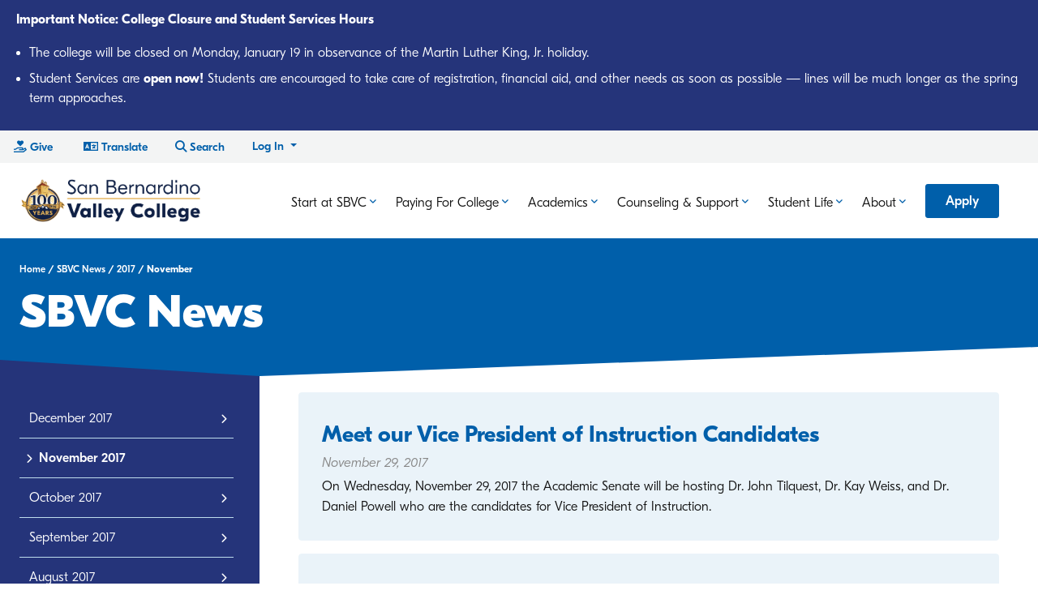

--- FILE ---
content_type: text/html; charset=UTF-8
request_url: https://www.valleycollege.edu/news/?year=2017&month=11
body_size: 17380
content:
<!DOCTYPE HTML><html xmlns="http://www.w3.org/1999/xhtml" lang="en">
   <head>
      <title>SBVC News — San Bernardino Valley College</title><!-- OU Search Ignore Start Here  -->
<!-- this is the headcode include -->

<meta http-equiv="Content-Type" content="text/html; charset=utf-8" />
<meta name="viewport" content="width=device-width, initial-scale=1.0">
<link rel="apple-touch-icon" sizes="57x57" href="/_resources/icons/2022/favicon-2022-57x57.png?v=20250128">
<link rel="apple-touch-icon" sizes="60x60" href="/_resources/icons/2022/favicon-2022-60x60.png?v=20250128">
<link rel="apple-touch-icon" sizes="72x72" href="/_resources/icons/2022/favicon-2022-72x72.png?v=20250128">
<link rel="apple-touch-icon" sizes="76x76" href="/_resources/icons/2022/favicon-2022-76x76.png?v=20250128">
<link rel="apple-touch-icon" sizes="114x114" href="/_resources/icons/2022/favicon-2022-114x114.png?v=20250128">
<link rel="apple-touch-icon" sizes="120x120" href="/_resources/icons/2022/favicon-2022-120x120.png?v=20250128">
<link rel="apple-touch-icon" sizes="144x144" href="/_resources/icons/2022/favicon-2022-144x144.png?v=20250128">
<link rel="apple-touch-icon" sizes="152x152" href="/_resources/icons/2022/favicon-2022-152x152.png?v=20250128">
<link rel="apple-touch-icon" sizes="180x180" href="/_resources/icons/2022/favicon-2022-180x180.png?v=20250128">

<link rel="icon" type="image/png" href="/_resources/icons/2022/favicon-2022-32x32.png?v=20250128" sizes="32x32">
<link rel="icon" type="image/png" href="/_resources/icons/2022/favicon-2022-194x194.png?v=20250128" sizes="194x194">
<link rel="icon" type="image/png" href="/_resources/icons/2022/favicon-2022-96x96.png?v=20250128" sizes="96x96">
<link rel="icon" type="image/png" href="/_resources/icons/2022/favicon-2022-192x192.png?v=20250128" sizes="192x192">
<link rel="icon" type="image/png" href="/_resources/icons/2022/favicon-2022-16x16.png?v=20250128" sizes="16x16">

<link rel="manifest" href="/_resources/icons/manifest.json?v=20160324">
<link rel="mask-icon" href="/_resources/icons/safari-pinned-tab.svg?v=20160324" color="#00488e">
<!--[if IE]><link rel="shortcut icon" href="/_resources/icons/favicon.ico?v=20160324"><![endif]-->
<meta name="msapplication-TileColor" content="#2d89ef">
<meta name="msapplication-TileImage" content="/_resources/icons/mstile-144x144.png?v=20160324">
<meta name="msapplication-config" content="/_resources/icons/browserconfig.xml?v=20160324">
<meta name="theme-color" content="#00488e">
<script>
    // disable "Complitly" malware from running, and filling up our error logs
    // https://productforums.google.com/forum/#!msg/chrome/G1snYHaHSOc/pmuCFDrSFxsJ
    window.suggestmeyes_loaded = true;
</script>



<link href="https://plus.google.com/u/0/111898719497931124957/posts" rel="publisher" />

<!-- Change jQuery to CDN 10/13/2022 -->
<script src="https://code.jquery.com/jquery-3.6.1.min.js" integrity="sha256-o88AwQnZB+VDvE9tvIXrMQaPlFFSUTR+nldQm1LuPXQ=" crossorigin="anonymous"></script>
<!-- jQuery Migrate 10/13/2022 -->
<script src="https://code.jquery.com/jquery-migrate-3.4.0.js" integrity="sha256-0Nkb10Hnhm4EJZ0QDpvInc3bRp77wQIbIQmWYH3Y7Vw=" crossorigin="anonymous"></script>
<!-- Updated to jQuery UI 1.13.1 and change to CDN 10/13/2022 -->
<script src="https://code.jquery.com/ui/1.13.1/jquery-ui.min.js" integrity="sha256-eTyxS0rkjpLEo16uXTS0uVCS4815lc40K2iVpWDvdSY=" crossorigin="anonymous"></script>
<!-- Update jQuery UI theme to 1.13.1 10/13/2022 -->
<link href="/sbccd-resources/shared/libs/jquery-ui/1.13.1/themes/redmond/jquery-ui.css" type="text/css" rel="Stylesheet" />

<!-- AOS Animation CSS added 10/20/22 -->
<link href="https://unpkg.com/aos@2.3.1/dist/aos.css" rel="stylesheet">

<!-- Font Awesome 5 fallback for inline styles-->
<link rel="stylesheet" href="https://use.fontawesome.com/releases/v5.5.0/css/all.css" integrity="sha384-B4dIYHKNBt8Bc12p+WXckhzcICo0wtJAoU8YZTY5qE0Id1GSseTk6S+L3BlXeVIU" crossorigin="anonymous">

<!-- Font Awesome 6 updated to kit 10/20/22-->
<script src="https://kit.fontawesome.com/896a9c6042.js" crossorigin="anonymous"></script>

<!-- Swiper CSS -->
<link rel="stylesheet" href="https://cdn.jsdelivr.net/npm/swiper@8/swiper-bundle.min.css" />

<!-- Custom styles for this template -->
<link href="/_resources/css/v2/style.css?v=2025.07.21.14.47.43" rel="stylesheet">

<!-- Bootstrap core CSS updated to 4.6 10/13/2022 -->
<link rel="stylesheet" href="https://cdn.jsdelivr.net/npm/bootstrap@4.6.2/dist/css/bootstrap.min.css" integrity="sha384-xOolHFLEh07PJGoPkLv1IbcEPTNtaed2xpHsD9ESMhqIYd0nLMwNLD69Npy4HI+N" crossorigin="anonymous" />

<!-- GT-EESTI font added 10/20/22 -->
<link rel="stylesheet" href="/_resources/css/v2/gteesti.css" />

<!-- Bootstrap SBVC Theme added 10/20/2022 -->
<link rel="stylesheet" href="/_resources/css/v2/sbvc-bootstrap-theme.css?v=1.1" />

<!-- Flickity Slider JS (Removed 5/2/2025 CDN was slowing website) -->
<!-- <link rel="stylesheet" href="https://unpkg.com/flickity@2/dist/flickity.min.css" /> -->

<!-- Guided Pathways Custom CSS (this is global) added 10/20/2022 gp.css -->
<link rel="stylesheet" href="/_resources/css/v2/gp.css?v=5.3" />

<!-- Interact Capture Code 01/23/2023 -->
<script type="text/javascript" src="//cdn.rlets.com/capture_configs/59d/5f9/e0d/557404eb60e88ffac617206.js" async="async"></script>

<!-- iHM x Unified Pixels 11/20/2023 -->
<!-- Conversion Pixel for [signup]- DO NOT MODIFY -->
<img src="https://arttrk.com/pixel/?ad_log=referer&amp;action=signup&amp;pixid=97e23176-7f64-4bcb-aabe-3c7b22a4ddf9" width="1" height="1" border="0" style="display:none" />
<!-- End of Conversion Pixel -->


<!-- Google Tag Manager for Tag Manager 12/15/2023 -->
<script>(function(w,d,s,l,i){w[l]=w[l]||[];w[l].push({'gtm.start':
new Date().getTime(),event:'gtm.js'});var f=d.getElementsByTagName(s)[0],
j=d.createElement(s),dl=l!='dataLayer'?'&l='+l:'';j.async=true;j.src=
'https://www.googletagmanager.com/gtm.js?id='+i+dl;f.parentNode.insertBefore(j,f);
})(window,document,'script','dataLayer','GTM-NZ3P7F9J');</script>
<!-- End Google Tag Manager --><!-- OU Search Ignore End Here  -->
<!-- OU Search Ignore Start Here  -->
<!-- Insert google analytics here -->
<script>
  (function(i,s,o,g,r,a,m){i['GoogleAnalyticsObject']=r;i[r]=i[r]||function(){
  (i[r].q=i[r].q||[]).push(arguments)},i[r].l=1*new Date();a=s.createElement(o),
  m=s.getElementsByTagName(o)[0];a.async=1;a.src=g;m.parentNode.insertBefore(a,m)
  })(window,document,'script','https://www.google-analytics.com/analytics.js','ga');

  ga('create', 'UA-17078610-1', 'auto');
  ga('send', 'pageview');
</script>
<!-- 25th Hour Communications - Google Tag Manager -->
<script>(function(w,d,s,l,i){w[l]=w[l]||[];w[l].push({'gtm.start':
new Date().getTime(),event:'gtm.js'});var f=d.getElementsByTagName(s)[0],
j=d.createElement(s),dl=l!='dataLayer'?'&l='+l:'';j.async=true;j.src=
'https://www.googletagmanager.com/gtm.js?id='+i+dl;f.parentNode.insertBefore(j,f);
})(window,document,'script','dataLayer','GTM-P3LLZF6');</script>
<!-- 25th Hour Communications - End Google Tag Manager -->

<!-- Google tag Google Analytics 4 (gtag.js) -->
<script async src="https://www.googletagmanager.com/gtag/js?id=G-WMJ9Z9BTC7"></script>
<script>
  window.dataLayer = window.dataLayer || [];
  function gtag(){dataLayer.push(arguments);}
  gtag('js', new Date());
  gtag('config', 'G-WMJ9Z9BTC7');
</script>

<!-- Global site tag (gtag.js) - Google Ads: 776526094 -->
<!-- <script async src="https://www.googletagmanager.com/gtag/js?id=AW-776526094"></script>
<script>
	window.dataLayer = window.dataLayer || [];
	function gtag(){dataLayer.push(arguments);} gtag('js', new Date());
	gtag('config', 'AW-776526094');
	
	function gtag_report_conversion(e, url) { 
		var callback = function () { 
			if (typeof(url) != 'undefined') {
				window.location = url;
			}
		};
		gtag('event', 'conversion', { 
			'send_to': 'AW-776526094/fkecCOzXoZEBEI6yo_IC',
			'event_callback': callback
		});
		e.preventDefault();
		return false; 
	}
	
	jQuery(function($) {
		$('a[href="https://www.opencccapply.net/cccapply-welcome?cccMisCode=982"]').click(function(e) {
			return gtag_report_conversion(e, $(this).attr('href'));
		})
	});
</script>  -->
<!-- End Global Site Tag -->

<script src="/sbccd-resources/shared/js/jquery.ga.clickTracker.js?v=2023.03.20.20.27.19" type="text/javascript"></script>
<!-- Facebook Pixel Code -->
<script>
    !function(f,b,e,v,n,t,s){if(f.fbq)return;n=f.fbq=function(){n.callMethod?
    n.callMethod.apply(n,arguments):n.queue.push(arguments)};if(!f._fbq)f._fbq=n;
    n.push=n;n.loaded=!0;n.version='2.0';n.queue=[];t=b.createElement(e);t.async=!0;
    t.src=v;s=b.getElementsByTagName(e)[0];s.parentNode.insertBefore(t,s)}(window,
    document,'script','//connect.facebook.net/en_US/fbevents.js');

    fbq('init', '893123814101991');
	fbq('init', '322805218302004'); 
    fbq('track', "PageView");
</script>
<!-- noscript block moved to bodycode.htm -->
<!-- End Facebook Pixel Code -->
<!-- OU Search Ignore End Here  --></head>
   <body class=""><!-- OU Search Ignore Start Here  -->
<!-- 25th Hour Communications - Google Tag Manager (noscript) -->
<noscript><iframe src="https://www.googletagmanager.com/ns.html?id=GTM-P3LLZF6"
				  height="0" width="0" style="display:none;visibility:hidden"></iframe></noscript>
<!-- 25th Hour Communications - End Google Tag Manager (noscript) -->
<!-- Facebook Pixel Code -->
<noscript>
	<img height="1" width="1" style="display:none" src="https://www.facebook.com/tr?id=893123814101991&ev=PageView&noscript=1" />
	<img height="1" width="1" style="display:none" src="https://www.facebook.com/tr?id=322805218302004&ev=PageView&noscript=1"/>
</noscript>
<!-- End Facebook Pixel Code -->

<!-- Google Tag Manager (noscript) - 12/15/2023 -->
<noscript><iframe src="https://www.googletagmanager.com/ns.html?id=GTM-NZ3P7F9J"
				  height="0" width="0" style="display:none;visibility:hidden"></iframe></noscript>
<!-- End Google Tag Manager (noscript) -->

<!-- Nursing Pinning Livestream Alert -->
<style>
	.alert-wf {
		background: var(--dark-blue);
		font-style: normal;
		border-radius: 0px;
	}
	.alert-july-4 {
		background: var(--blue);
		font-style: normal;
		border-radius: 0px;
	}
	.alert-title {
		font-size: 1em;
	}
	.alert-wf img {
		height: 12em !important;
	}
	.alert-wf .row {
		display: flex;
		align-items: center;
		flex-direction: row;
		justify-content: center;
		align-content: center;
		min-height: 8em;	
	}
	.btn-wf {
		background: black;
		color: white;
		border: black;
		transition: 200ms all;
		font-style: normal;
		font-weight: bold;
	}

	.btn-wf:hover {
		background: white;
		color: black;
	}
	.text-start {
		text-align: right;
		display: flex;
		justify-content: end;
		align-items: center;
		color: white;
	}
	.text-middle {
		text-align: left;
		color: white;
	}
	.text-end {
		text-align: left;
		display: flex;
		justify-content: start;
		align-items: center;
	}

	@media (max-width: 991px) {
		.alert-wf {

		}
		/*.text-middle,
		.text-end,
		.text-start {
		text-align: center;
		justify-content: center;
		align-items: center;
		padding: 1em;
		align-content: center;
	}*/
	}
</style>

<div class="alert alert-wf m-0">
	<div class="row text-middle">
		<div class="col-12 alert-title">
			<p class="font-weight-bold">Important Notice: College Closure and Student Services Hours</p>
			<ul class="pl-3">
				<li class="mb-2">
					The college will be closed on Monday, January 19 in observance of the Martin Luther King, Jr. holiday.
				</li>
				<li class="mb-2">
					Student Services are <b>open now!</b> Students are encouraged to take care of registration, financial aid, and other needs as soon as possible — lines will be much longer as the spring term approaches.
				</li>
			</ul>
		</div>
	</div>
</div><!-- OU Search Ignore End Here  -->
      <div id="page-container"><a href="#content" class="skip-link"><img src="/sbccd-resources/sbvc/media/images/1x1.gif" alt="Skip Navigation" width="1" height="1" border="0"></a><div id="alert-bar"><!-- OU Search Ignore Start Here  --><!-- OU Search Ignore End Here  --></div>
         <header id="header" class="header py-0 pl-4 pr-0 p-lg-4" role="banner">
            <div class="header-left"><!-- OU Search Ignore Start Here  -->
<div id="logo">
	<a href="/" rel="home">
		<!--Original-->
		<!-- <img src="/images/v2/sbvc-logo-flat-v-ball-blue-trimmed-275x81.png" alt="San Bernardino Valley College" width="275" /> -->
		<!--Masked-->
		<!-- <img src="/images/v2/sbvc-logo-flat-v-ball-blue-trimmed-with-mask-275x81.png" alt="San Bernardino Valley College" width="275" /> -->
		<!--95th Anniversary-->
		<!-- <img src="/images/v2/sbvc-logo-95-275x95.png" alt="San Bernardino Valley College" width="275" /> -->
		<!-- 2022 logo -->
		<!-- <img src="/images/v2/sbvc-color-2022-275x95.png" alt="San Bernardino Valley College" width="275" /> -->
		<!-- 2022 darker logo -->
		<!-- <img src="/images/v2/sbvc-logo-2022-darker-275.png" alt="San Bernardino Valley College" width="275" /> -->
		<!-- 2024 even darker logo -->
		<!-- <img src="/images/v2/2025-sbvc-primary-logo.png" alt="San Bernardino Valley College" width="275" /> -->
		<!-- 2026 Centennial Logo -->
		<img src="/images/v2/2026-centennial-logo-horizontal.png" alt="San Bernardino Valley College 100 Years" width="275" />
	</a>
</div>
<!-- OU Search Ignore End Here  --></div>
            <div class="header-right"><!-- OU Search Ignore Start Here  --><nav id="top-nav">
	<ul>
		<li class="d-none d-lg-inline-block ml-1">
			<a id="give" href="https://www.paypal.com/cgi-bin/webscr?cmd=_s-xclick&hosted_button_id=VD73DMR74KMSA&source=ur" class="btn btn-light mr-lg-2 text-primary">
				<i class="fa-sharp fa-regular fa-hand-holding-heart"></i><span class="d-none d-sm-inline"> <span class="d-none d-md-inline">Give</span></span>
			</a>		
		</li>
		<li class="d-none d-lg-inline-block ml-1">
			<a id="topnavtranslate-button" href="#" class="btn btn-light mr-lg-2 text-primary" data-toggle="modal" data-target="#topnavtranslate">
				<i class="fa-sharp fa-regular fa-language"></i><span class="d-none d-sm-inline"> <span class="d-none d-md-inline">Translate</span></span>
			</a>		
		</li>
		<li class="dropdown">
			<a id="nav-search-toggle" href="#nav-search-modal" data-toggle="modal" title="Search SBVC" class="btn btn-light mr-lg-2 text-primary header-search-btn">
				<span class="fas fa-search" aria-hidden="true"></span><span class="d-none d-sm-inline"> <span class="d-none d-md-inline">Search</span></span>
			</a>
			<div id="nav-search-modal" class="modal fade" tabindex="-1" aria-labelledby="nav-search-toggle">
				<div class="modal-dialog">
					<div class="modal-content">
						<div class="modal-header">
							<h3 class="modal-title">Search the site</h3>
							<button type="button" class="btn btn-close" data-dismiss="modal" aria-label="Close">&times;</button>
						</div>
						<div class="modal-body">
							<script async="async" src="https://cse.google.com/cse.js?cx=005640069456127852319:7vc89p3po-o"></script>
							<div class="gcse-searchbox-only" data-resultsUrl="/search.php"></div>
							<div id="trending-searches">
								<!-- <p class="my-3">Trending searches...</p> -->
															</div>
						</div>
					</div>
				</div>
			</div>
		</li>
		<li class="dropdown">
			<button class="btn btn-light mr-lg-2 dropdown-toggle text-primary header-login-btn" type="button" data-toggle="dropdown" aria-expanded="false" data-display="static">
				Log In
			</button>
			<div class="dropdown-menu dropdown-menu-right bg-white p-0 m-0">
				<a class="dropdown-item font-weight-medium" href="https://sbccd.instructure.com">Canvas</a>
				<a class="dropdown-item font-weight-medium" href="https://sbccd.starfishsolutions.com/starfish-ops">Starfish</a>
				<a class="dropdown-item font-weight-medium" href="https://portal.office.com">Office 365</a>
				<a class="dropdown-item font-weight-medium" href="https://www.valleycollege.edu/about-sbvc/offices/campus-technology-services/services-provided/appstream.php">AppStream</a>
				<a class="dropdown-item font-weight-medium" href="https://colss-prod.ec.sbccd.edu/Student">SelfService</a>
				<a class="dropdown-item font-weight-medium" href="https://www.youtube.com/playlist?list=PLZGg6EKUgHszK1smJnZCWP35hFILcuTOW">SelfService Tutorials</a>
				<a class="dropdown-item font-weight-medium" href="https://valleycollege.craniumcafe.com/meeting-settings/my-appointments">Cranium Cafe</a>
				<a class="dropdown-item font-weight-medium" href="https://sbccd.edu/portal">SBCCD Portal</a>
				<a class="dropdown-item font-weight-medium" href="http://www.sbccd.org/studentemail/">Student Email</a>
				<a class="dropdown-item font-weight-medium" href="https://outlook.office365.com/owa/">Faculty/Staff Email</a>
				<a class="dropdown-item font-weight-medium" href="https://valleycollege.edu/faculty-and-staff/">Faculty/Staff Resources</a>
				<a class="dropdown-item font-weight-medium" href="https://sbccd.onbio-key.com/_layouts/PG/login.aspx?ReturnURL=%2fdefault.aspx&pgautopop=18">Forgot Password</a>
				<a class="dropdown-item font-weight-medium" href="/whatsmyid.php">Forgot Student ID</a>
			</div>
		</li>
		<li class="d-inline-block d-lg-none">
			<button id="main-nav-toggler" class="btn btn-light header-hamburger-btn" type="button" data-toggle="collapse" data-target="#bottom-nav" href="#bottom-nav" aria-expanded="false" aria-haspopup="true" aria-controls="bottom-nav" aria-label="Toggle Main Navigation">
				<span class="fas fa-bars" aria-hidden="true"></span>
				<span class="fas fa-close" aria-hidden="true"></span>
			</button>
		</li>
		<!-- Removed Feb 2024 <li class="d-none d-lg-inline-block ml-1">
			<a id="apply" class="btn btn-primary apply" href="#apply-contact-form-modal" data-toggle="modal">Apply</a>
		</li>-->
	</ul>
</nav>
<div id="apply-contact-form-modal" class="modal fade" tabindex="-1" role="dialog" aria-labelledby="apply">
	<div class="modal-dialog" role="document">
		<div class="modal-content">
			<div class="modal-header">
				<h3 class="modal-title">Ready to get started?</h3>
				<button type="button" class="btn btn-close" data-dismiss="modal" aria-label="Close">&times;</button>
			</div>
			<div class="modal-body">
				<form class="apply-tracking-form">
					<div class="row">
						<div class="form-group col-sm-6">
							<label for="apply_first_name">First Name*</label>
							<input id="apply_first_name" name="apply_first_name" type="text" class="form-control" required="required" />
						</div>
						<div class="form-group col-sm-6">
							<label for="apply_last_name">Last Name*</label>
							<input id="apply_last_name" name="apply_last_name" type="text" class="form-control" required="required" />
						</div>
					</div>
					<div class="form-group">
						<label for="apply_phone_number">Phone Number*</label>
						<input id="apply_phone_number" name="apply_phone_number" type="tel" class="form-control" required="required" />
					</div>
					<div class="form-group">
						<label for="apply_email">Email*</label>
						<input id="apply_email" name="apply_email" type="email" class="form-control" required="required" />
					</div>
					<div class="d-flex align-items-center justify-content-between">
						<button type="submit" class="btn btn-reset tinify pale" formnovalidate="formnovalidate" value="Submit without validation">Skip</button>
						<button type="submit" class="btn btn-blue">Next Step</button>
					</div>
					<input id="apply_campaign" type="hidden" name="apply_campaign" value="apply_button_modal" />
					<input type="hidden" name="ga_client_id" value="1" />
				</form>
			</div>
		</div>
	</div>
</div><!-- OU Search Ignore End Here  --><!-- OU Search Ignore Start Here  -->
<style>	
	@media screen and (max-width: 991px) {
		.nav-list > li > a {
			padding: 1em !important;
		}
		.academic-link-card {
			margin: 1em 0em 2em 0em !important;
		}
		.academic-card-title {
			color: var(--light-blue) !important;
		}
	}
</style>
<nav id="bottom-nav" class="navbar-expand-md collapse navbar-collapse" aria-labelledby="hamburger" role="navigation">
	<h2 class="mb-0 d-lg-none sr-only">Main Menu</h2>
	<div class="d-flex justify-content-between align-items-center d-lg-none mb-3">
		<a id="apply" class="btn btn-primary apply flex-grow-1 mr-2" href="#apply-contact-form-modal" data-toggle="modal">Apply Now</a>
		<button class="btn btn-outline-primary" type="button" data-toggle="collapse" data-target="#bottom-nav" href="#bottom-nav" aria-expanded="false" aria-haspopup="true" aria-controls="bottom-nav" aria-label="Toggle Main Navigation">
			<span class="sr-only">Close</span><span class="fas fa-close" aria-hidden="true"></span>
		</button>
	</div>
	
	<ul class="navbar-nav nav ml-auto">
		<li class="nav-item">
			<a class="nav-link dropdown-toggle font-weight-regular font-size-md" href="" role="button" data-toggle="dropdown" aria-expanded="false" data-display="static">Start at SBVC</a>
			<div class="dropdown-menu dropdown-fullwidth rounded-0 m-0 p-0 w-100">
				<div class="container-fluid p-lg-5">
					<div class="row justify-content-start">
						<div class="col-12 col-lg-3">
							<h2 class="border-bottom pb-2">
								Become a Wolverine
							</h2>
							<ul class="nav-list">
								<li><a href="/admissions-records/admissions/index.php">Steps to Apply to SBVC</a></li>
								<li><a href="/admissions-records/admissions/important_dates.php">Important Dates</a></li>
								<li><a href="https://www.valleycollege.edu/Apps/campus-tour/">Virtual Campus Tour</a></li>
						
							</ul>
						</div>
						<div class="col-12 col-lg-3">
							<h2 class="border-bottom pb-2">
								Get Ready for the Semester
							</h2>
							<ul class="nav-list">
								<li><a href="/academics/class-schedule/index.php">Class Schedule</a></li>
								<li><a href="https://www.bkstr.com/sbvccstore/home">SBVC Bookstore</a></li>
								<li><a href="/wolverine-success-guide/index.php">Wolverine Success Guide</a></li>
							</ul>
						</div>
						<div class="col-12 col-lg-3">
							<h2 class="border-bottom pb-2">
								Get Help with Enrolling
							</h2>
							
							<ul class="nav-list">
								<li><a href="/admissions-records/index.php">Admissions and Records Office</a></li>
								<li><a href="/student-services/counseling/welcome-center/index.php">Welcome Center</a></li>
								<li><a href="/student-services/enrollment-labs/index.php">Successful Enrollment Labs</a></li>
								<li><a href="/student-services/counseling/outreach-and-recruitment-office/index.php">Outreach and Recruitment Office</a></li>
							</ul>
						</div>
					</div>
				</div>
			</div>
		</li>
		
		<li class="nav-item">
			<a class="nav-link dropdown-toggle font-weight-regular font-size-md" href="" role="button" data-toggle="dropdown" aria-expanded="false" data-display="static">Paying For College</a>
			<div class="dropdown-menu dropdown-fullwidth rounded-0 m-0 p-0 w-100">
				<div class="container-fluid p-lg-5">
					<div class="row justify-content-start">
						<div class="col-12 col-lg-3">
							<h2 class="border-bottom pb-2">
								Financial Support
							</h2>
							<ul>
								<li><a href="/financial-aid/apply-for-financial-aid.php">Apply for Financial Aid</a></li>
								<li><a href="/financial-aid/types-of-aid.php">Types of Financial Aid</a></li>
								<li><a href="/scholarships/index.php">Scholarships</a></li>
							
							</ul>
						</div>
						<div class="col-12 col-lg-3">
							<h2 class="border-bottom pb-2">
								Costs and Payments
							</h2>
							<ul>
								<li><a href="/admissions-records/admissions/enroll_fees.php">Enrollment Fees</a></li>
								<li><a href="https://misweb.cccco.edu/npc/982/npcalc.htm">Net Price Calculator</a></li>
								<li><a href="/financial-aid/disbursements.php">Financial Aid Disbursement Schedule</a></li>
							</ul>
						</div>
						<div class="col-12 col-lg-3">
							<h2 class="border-bottom pb-2">
								Questions and Help
							</h2>
							<ul>
								<li><a href="/financial-aid/index.php">Financial Aid Office</a></li>
							</ul>
						</div>
					</div>
				</div>
			</div>
		</li>
		
		
		
	<li class="nav-item">
			<a class="nav-link dropdown-toggle font-weight-regular font-size-md" href="" role="button" data-toggle="dropdown" aria-expanded="false" data-display="static">Academics</a>
			<div class="dropdown-menu dropdown-fullwidth rounded-0 m-0 p-0 w-100">
				<div class="container-fluid">
					<div class="row justify-content-end">
						<div class="col-12 col-lg-3 p-0">
							<a href="/academics/index.php" class="academic-link-card card p-0 card_as_link_component border-0 bg-primary text-white card-stacked text-center card-as-link-no-button h-100">
								<img src="/academics/pathways/images/academic-career-pathways-hero.jpg" class="card-img-top" alt="Academics Link" />
								<div class="card-body d-flex p-5">
									<div class="card-content">                    			
										<h2 class="academic-card-title card-title h4 btn btn-secondary" style="white-space: normal;">
											View All Academics <span class="fa-regular fa-arrow-right"></span>
										</h2>
									</div>

								</div>
							</a>
						</div>
						<div class="col-12 col-lg-9 pt-5 px-5">
							<div class="row mb-lg-5">
								<div class="col-12 col-lg-4">
									<h2 class="border-bottom pb-2">
										Career &amp; Academic Pathways
									</h2>
									<ul class="nav-list">
										<li><a href="/academics/pathways/index.php">Explore All Pathways</a></li>
										<li><a href="/academics/pathways/acd/index.php">Arts, Communication, Design</a></li>
										<li><a href="/academics/pathways/bih/index.php">Business Information, Technology, Hospitality</a></li>
										<li><a href="/academics/pathways/hwa/index.php">Health, Wellness, Athletics</a></li>
										<li><a href="/academics/pathways/mit/index.php">Manufacturing, Industry, Transportation</a></li>
										<li><a href="/academics/pathways/pcs/index.php">Public Service, Culture, Society</a></li>
										<li><a href="/academics/pathways/sem/index.php">Science, Engineering, Math</a></li>
									</ul>
								</div>
								<div class="col-12 col-lg-4">
									<h2 class="border-bottom pb-2">
										Opportunities
									</h2>
									<ul class="nav-list">
										<li><a href="/academics/degrees-and-certificates.php">Degrees &amp; Certificates</a></li>
										<li><a href="/academics/career-technical-training/index.php">Career Technical Training</a></li>
										<li><a href="/academics/apprenticeship-program/index.php">Apprenticeship Programs</a></li>
										<li><a href="/academics/specialized-programs/index.php">Specialized Academic Programs</a></li>
										<li><a href="/cpl/index.php">Credit for Prior Learning</a></li>
										<li><a href="/academics/specialized-programs/noncredit-programs/index.php">Noncredit Programs</a></li>
										<li><a href="/online/index.php">Online Classes</a></li>
										<li><a href="/academics/specialized-programs/dual-enrollment/index.php">High School Dual Enrollment</a></li>
										<li><a href="/academics/evening-weekend-classes/index.php">Evening/ Weekend Classes</a></li>
									</ul>
								</div>
								<div class="col-12 col-lg-4">
									<h2 class="border-bottom pb-2">
										Resources
									</h2>
									<ul class="nav-list">
										<li><a href="/academics/college-catalog.php">College Catalog</a></li>
										<li><a href="/academics/class-schedule/index.php">Class Schedules</a></li>
										<li><a href="/academics/divisional-offices/index.php">Divisional Offices</a></li>
										<li><a href="https://sbccd.edu/academic-calendars/index.php">Academic Calendar</a></li>
									</ul>
								</div>
							</div>
						</div>
					</div>
				</div>
			</div>
		</li>
		<li class="nav-item">
			<a class="nav-link dropdown-toggle font-weight-regular font-size-md" href="" role="button" data-toggle="dropdown" aria-expanded="false" data-display="static">Counseling &amp; Support</a>
			<div class="dropdown-menu dropdown-fullwidth rounded-0 m-0 p-0 w-100">
				<div class="container-fluid">
					<div class="row justify-content-start">
						<div class="col-12 col-lg-3 p-0">
							<a href="/student-services/index.php" class="card p-0 mb-4 mb-lg-0 card_as_link_component border-0 bg-primary text-white card-stacked text-center card-as-link-no-button rounded-0">
								<img src="https://www.valleycollege.edu/_resources/includes/v2/images/support-cta.jpg" class="card-img-top rounded-0" alt="Academics Link" />
								<div class="card-body p-5">
									<div class="card-content">                    			
									   <h2 class="card-title h4 btn btn-secondary" style="white-space: normal; line-height: 1.2;">
											Search Support Services &amp; Find Help <span class="fa-regular fa-arrow-right"></span>
									   </h2>
									</div>
								</div>
							</a>
						</div>
						<div class="col-12 col-lg-9 p-lg-5">
							<div class="row">
								<div class="col-12 col-lg-4">
									<h2 class="border-bottom pb-2">
										Counseling
									</h2>
									<ul>
										<li><a href="/student-services/counseling/index.php">General Counseling</a></li>
										<li><a href="/student-services/specialized-counseling-services/index.php">Specialized Counseling Programs</a></li>
										<li><a href="/student-services/transfer-and-career/index.php">Transfer &amp; Career Services</a></li>
										<li><a href="/admissions-records/veterans/vets-resource-ctr.php">Veterans Resource Center</a></li>
									</ul>
								</div>
								<div class="col-12 col-lg-4">
									<h2 class="border-bottom pb-2">
										Academic Support
									</h2>
									<ul>
										<li><a href="/student-services/tutoring-academic-support/index.php">Tutoring &amp; Academic Support</a></li>
										<li><a href="/student-services/tutoring-academic-support/writing-center/index.php">Writing Center</a></li>
										<li><a href="https://support.valleycollege.edu/">Tech Support</a></li>

									</ul>
								</div>
							</div>
						</div>
					</div>
				</div>
			</div>
		</li>
		
		<li class="nav-item">
			<a class="nav-link dropdown-toggle font-weight-regular font-size-md" href="" role="button" data-toggle="dropdown" aria-expanded="false" data-display="static">Student Life</a>
			<div class="dropdown-menu dropdown-fullwidth rounded-0 m-0 p-0 w-100">
				<div class="container-fluid p-lg-5">
					<div class="row justify-content-start">
						<div class="col-12 col-lg-3">
							<h2 class="border-bottom pb-2">
								 Health &amp; Wellness

							</h2>
							<ul>
								<li><a href="/student-services/specialized-counseling-services/health-services/index.php">Student Health Services</a></li>
								<li><a href="/current-students/student-life/basic-needs/index.php">Basic Needs Service</a></li>
								<li><a href="/about-sbvc/facilities/360-resource-center/index.php">Valley 360° Resource Center</a></li>
								<li><a href="/student-services/student-parent-resources/index.php">Student Parent Resources</a></li>
								<li><a href="/admissions-records/veterans/index.php">Veteran Services</a></li>
							</ul>
						</div>
						<div class="col-12 col-lg-3">
							<h2 class="border-bottom pb-2">
								Get Involved
							</h2>
							<ul>
								<li><a href="/current-students/student-life/index.php">Office of Student Life</a></li>
								<li><a href="http://sbvc.prestosports.com/landing/index">Athletics</a></li>
								<li><a href="/current-students/student-life/clubs.php">Clubs &amp; Activities</a></li>
								<li><a href="/current-students/student-life/associated-student-government/index.php">Associated Student Government</a></li>
					
								<li><a href="/calendar/index.php">Events</a></li>
							</ul>
						</div>
							<div class="col-12 col-lg-3">
							<h2 class="border-bottom pb-2">
								On Campus
							</h2>
							<ul>
							
								<li><a href="/about-sbvc/maps-directions-parking.php">Maps, Directions, Parking</a></li>
								<li><a href="/about-sbvc/campus-security.php">Campus Safety</a></li>
								<li><a href="/about-sbvc/facilities/art-gallery/index.php">Art Gallery</a></li>
								<li><a href="https://www.bkstr.com/sbvccstore/home/en">Bookstore</a></li>
								<li><a href="/about-sbvc/offices/office-vp-admin-services/food_service/index.php">Food and Beverage On Campus</a></li>
								<li><a href="https://library.valleycollege.edu/">Library</a></li>
								<li><a href="/about-sbvc/facilities/observatory.php">Observatory</a></li>
								
								<li><a href="/about-sbvc/facilities/planetarium/index.php">Planetarium</a></li>
								
							</ul>
						</div>
					</div>
				</div>
			</div>
		</li>
		
		<li class="nav-item">
			<a class="nav-link dropdown-toggle font-weight-regular font-size-md" href="" role="button" data-toggle="dropdown" aria-expanded="false" data-display="static">About</a>
			<div class="dropdown-menu dropdown-fullwidth rounded-0 m-0 p-0 w-100">
				<div class="container-fluid p-lg-5">
					<div class="row justify-content-start">
						<div class="col-12 col-lg-3">
							<h2 class="border-bottom pb-2">
								The College
							</h2>
							<ul>
								<li><a href="/about-sbvc/history/index.php">History</a></li>
								<li><a href="/about-sbvc/success-stories/index.php">Success Stories</a></li>
								<li><a href="/about-sbvc/missions-values.php">Our Mission, Vision &amp; Values</a></li>
								<li><a href="https://www.sbvcfoundation.org/">SBVC Foundation</a></li>
								<li><a href="https://www.sbvcfoundation.org/sbvc-alumni/index.php">SBVC Alumni</a></li>
								<li><a href="/news/index.php">News</a></li>
								<li><a href="/accreditation/index.php">Accreditation</a></li>
								<li><a href="/title-ix/index.php">Title IX</a></li>
							</ul>
						</div>
						<div class="col-12 col-lg-3">
							<h2 class="border-bottom pb-2">
								Administration
							</h2>
							<ul>
								<li><a href="/about-sbvc/office-of-president/index.php">President Gilbert J. Contreras, Ph.D.</a></li>
								<li><a href="/valleyup/index.php">Valley Up! Initiative</a></li>
								<li><a href="/reimagine/index.php">Reimagining SBVC</a></li>
								<li><a href="/about-sbvc/offices/index.php">Campus Offices</a></li>
								<li><a href="/about-sbvc/campus-committees/index.php">Committees</a></li>
								<li><a href="/about-sbvc/offices/documents/sbvc-full-organization-chart.pdf">SBVC Organizational Chart</a></li>
								<li><a href="http://ccentral.sbccd.cc.ca.us/Forms/Employee/StaffDirectory/index.php">Staff Directory</a></li>
							</ul>
						</div>
						<div class="col-12 col-lg-3">
							<h2 class="border-bottom pb-2">
								Visit SBVC
							</h2>
							<ul>
								<li><a href="/about-sbvc/facilities/index.php">Campus Facilities</a></li>
								<li><a href="/about-sbvc/maps-directions-parking.php">Campus Map</a></li>
								<li><a href="/contact-sbvc/index.php">Contact Us</a></li>
								<li><a href="/student-services/counseling/outreach-and-recruitment-office/index.php">Outreach &amp; Recruitment</a></li>
								<li><a href="/about-sbvc/parking/index.php">Parking</a></li>
								<li><a href="/student-services/counseling/outreach-and-recruitment-office/index.php">Visits &amp; Tours</a></li>
								<li><a href="/student-services/counseling/welcome-center/index.php">Welcome Center</a></li>
							</ul>
						</div>
					</div>
				</div>
			</div>
		</li>
		<li class="nav-item d-none d-lg-block">
			<a class="btn btn-primary apply" href="/admissions-records/admissions/index.php">Apply</a>
		</li>
		<li class="nav-item d-lg-none">
			<hr />
			<a href="#" class="btn btn-light bg-white btn-block" data-toggle="modal" data-target="#topnavtranslate">Translate Page</a>
		</li>
	</ul>
</nav>
<!-- OU Search Ignore End Here  --></div>
         </header>
         <div id="overlay"></div>
         <div id="content" class="interior">
            <div xmlns="" class="hero clip-angle-bottom">
               <div class="container-fluid px-lg-4">
                  <div xmlns="http://www.w3.org/1999/xhtml" id="breadcrumb"><a xmlns="" href="/">Home</a> / <a xmlns="" href="/news/">SBVC News</a>					 / <span><a href="?year=2017">2017</a></span> / <span>November</span></div>
                  <h1 class="content__title">SBVC News</h1>
               </div>
            </div>
            <div class="wrapper" id="page-has-sidebar">
               <div class="content__wrapper container-fluid m-0 p-0">
                  <div class="content row justify-content-center no-gutters">
                     <aside id="sidebar" class="col-lg-3">
                        <div class="sidebar-container sidebar-news"><button role="button" id="sidebar-nav-toggle" class="btn btn-gray dropdown-toggle w-100 d-md-none" aria-expanded="false" data-toggle="collapse" data-target="#sidebar-nav">Page Menu</button><nav id="sidebar-nav" class="collapse d-lg-block" role="navigation" aria-label="Sidebar navigation">
                              <ul><li><a class="" href="?year=2017&month=12">December 2017</a></li><li><a class="selected" href="?year=2017&month=11">November 2017</a></li><li><a class="" href="?year=2017&month=10">October 2017</a></li><li><a class="" href="?year=2017&month=9">September 2017</a></li><li><a class="" href="?year=2017&month=8">August 2017</a></li><li><a class="" href="?year=2017&month=7">July 2017</a></li><li><a class="" href="?year=2017&month=6">June 2017</a></li><li><a class="" href="?year=2017&month=5">May 2017</a></li><li><a class="" href="?year=2017&month=4">April 2017</a></li><li><a class="" href="?year=2017&month=3">March 2017</a></li><li><a class="" href="?year=2017&month=2">February 2017</a></li><li><a class="" href="?year=2017&month=1">January 2017</a></li></ul>
                           </nav>
                        </div>
                     </aside>
                     <main id="main" role="main" aria-label="Main content" class="col-lg-9 main-content-has-sidebar">
                        <div id="main-content" class="content__inner"><a class="news-item" href="https://www.valleycollege.edu/news/2017/november/vice_president_instruction_candidates.php" title="Meet our Vice President of Instruction Candidates">    <div class="news-item__copy">    	<h3 class="news-item__title">Meet our Vice President of Instruction Candidates</h3>    	<p class="news-item__date">November 29, 2017</p>    	<p class="news-item__excerpt">        On Wednesday, November 29, 2017 the Academic Senate will be hosting Dr. John Tilquest, Dr. Kay Weiss, and Dr. Daniel Powell who are the candidates for Vice President of Instruction.    	</p>    </div></a><a class="news-item" href="https://www.valleycollege.edu/news/2017/november/martial_arts.php" title="Retired Teacher Keeps Bruce Lee's Martial Arts Teachings Alive in Redlands">    <div class="news-item__copy">    	<h3 class="news-item__title">Retired Teacher Keeps Bruce Lee's Martial Arts Teachings Alive in Redlands</h3>    	<p class="news-item__date">November 10, 2017</p>    	<p class="news-item__excerpt">        Tim Tackett began learning the art of Jeet Kune Do in the backyard gyms and garages of those who learned from legendary martial artist Bruce Lee. Nearly 50 years later, Tackett, a retired drama teacher and football coach, continues to open his garage every Wednesday evening to instructors and students of the art.    	</p>    </div></a><a class="news-item" href="https://www.valleycollege.edu/news/2017/november/fitness_fridays.php" title="SBVC Introduces &quot;Fitness Fridays&quot; for Staff">    <div class="news-item__copy">    	<h3 class="news-item__title">SBVC Introduces &quot;Fitness Fridays&quot; for Staff</h3>    	<p class="news-item__date">November 10, 2017</p>    	<p class="news-item__excerpt">        San Bernardino Valley College has recently launched "Fitness Fridays," a weekly yoga class designed for campus staff and faculty. The Professional Development Committee at SBVC started this initiative on October 13 to help release any tension in the body, mind, and spirit for these hard-working campus personnel.    	</p>    </div></a><a class="news-item" href="https://www.valleycollege.edu/news/2017/november/evelyn_luna.php" title="Evelyn Luna: From DREAMer Student to SBVC Counselor">    <div class="news-item__copy">    	<h3 class="news-item__title">Evelyn Luna: From DREAMer Student to SBVC Counselor</h3>    	<p class="news-item__date">November 10, 2017</p>    	<p class="news-item__excerpt">        Evelyn Luna knows what it's like to walk in her students' shoes.
As a San Bernardino Valley College counselor, Luna works with current and former foster youth enrolled in the Guardian Scholars program as well as DREAMers, many of whom likely have a background similar to hers -- in 1996, she came to the United States from Guatemala as an undocumented immigrant.    	</p>    </div></a><a class="news-item" href="https://www.valleycollege.edu/news/2017/november/high_schools.php" title="Local High Schools Bring Games to SBVC Athletics Complex &amp; Stadium">    <div class="news-item__copy">    	<h3 class="news-item__title">Local High Schools Bring Games to SBVC Athletics Complex &amp; Stadium</h3>    	<p class="news-item__date">November 10, 2017</p>    	<p class="news-item__excerpt">        It's always a delight when, between regional high schools, there is a nexus for all to unite and play, to express their talents and showcase their efforts. This is what San Bernardino Valley College has done since 1997: provide not just an arena for high schools to host their games, but also a personal relationship between local schools' athletic departments.    	</p>    </div></a><a class="news-item" href="https://www.valleycollege.edu/news/2017/november/engraved_walkway.php" title="SBVC Foundation Unveils Engraved Walkway">    <div class="news-item__copy">    	<h3 class="news-item__title">SBVC Foundation Unveils Engraved Walkway</h3>    	<p class="news-item__date">November 9, 2017</p>    	<p class="news-item__excerpt">        On October 20, San Bernardino Valley College unveiled a special new walkway in the breezeway of the Kinesiology and Athletics Complex that features the names of over one hundred supporters of scholarships for SBVC students.    	</p>    </div></a><a class="news-item" href="https://www.valleycollege.edu/news/2017/november/tuberculosis_screenings.php" title="SBVC and DPH to Conduct Tuberculosis Screenings on Campus">    <div class="news-item__copy">    	<h3 class="news-item__title">SBVC and DPH to Conduct Tuberculosis Screenings on Campus</h3>    	<p class="news-item__date">November 1, 2017</p>    	<p class="news-item__excerpt">        On October 26, the San Bernardino Valley College Department of Student Health Services (SHS) received information that a student had withdrawn from courses due to being diagnosed with active tuberculosis. The affected student is receiving treatment and is expected to recover, but will not return to campus until a medical clearance is issued by the San Bernardino County Department of Public Health (DPH).    	</p>    </div></a><ul id="news-pagination"></ul></div>
                     </main>
                  </div>
               </div>
            </div>
         </div>
         <div id="footer" role="contentinfo"><a id="back-to-top" href="#" aria-label="back-to-top"></a><div id="footer-top"><!-- OU Search Ignore Start Here  -->
<div class="container">
	<div class="row justify-content-center">
		<div class="col-md-4">
			<div id="footer-logo" class="logo">
				<a href="/" rel="home">
					<img src="/images/v2/sbvc-white-2022-400x138.png" alt="San Bernardino Valley College" />	 
				</a>
				<div>
					<a class="text-underline" href="https://www.sbccd.org" title="San Bernardino Community College District" rel="noopener noreferrer" target="_blank">SBCCD</a> | 
					<a class="text-underline" href="https://www.craftonhills.edu/" title="Crafton Hills College" rel="noopener noreferrer" target="_blank">Crafton Hills College</a> | 
					<a class="text-underline" href="https://www.kvcr.org" title="Valley College Radio" rel="noopener noreferrer" target="_blank">KVCR TV/FM</a>     
				</div>
				<p class="mb-0">A college of the <a href="http://www.sbccd.org" title="San Bernardino Community College District" target="_blank">San Bernardino Community College District</a></p>
			</div>
			<div id="footer-social">
				<ul>
					<li><a title="A link to SBVCs facebook page" href="https://www.facebook.com/SBValleyCollege/" target="_blank"><i class="fab fa-facebook-f"></i></a></li>
					<li><a title="A link to SBVCs twitter page" href="https://twitter.com/sbvalleycollege" target="_blank"><i class="fa-brands fa-x-twitter"></i></a></li>
					<li><a title="A link to SBVCs instagram page" href="https://instagram.com/sbvalleycollege/" target="_blank"><i class="fab fa-instagram"></i></a></li>
					<li><a title="A link to SBVCs snapchat page" href="https://snapchat.com/add/valleycollege" target="_blank"><i class="fab fa-snapchat-ghost"></i></a></li>
					<li><a title="A link to SBVCs youtube page" href="https://www.youtube.com/channel/UCRI5CUvVDqXG6iGFIRkxTyA" target="_blank"><i class="fab fa-youtube"></i></a></li>
					<li><a title="A link to SBVCs linkedin page" href="https://www.linkedin.com/school/san-bernardino-valley-college/" target="_blank"><i class="fab fa-linkedin"></i></a></li>
					<li><a title="A link to SBVCs tiktok page" href="https://www.valleycollege.edu/tiktok" target="_blank"><i class="fab fa-tiktok"></i></a></li>
					<li><a title="A link to SBVCs discord page" href="https://discord.com/invite/VNye9N3FsM" target="_blank"><i class="fab fa-discord"></i></a></li>
				</ul>
			</div>
			<div class="text-center">
				<a href="#" class="btn btn-secondary btn-sm mt-4" data-toggle="modal" data-target="#topnavtranslate">
					Translate This Page
				</a>
			</div>
		</div>
		<div class="col-md-8">
			<div id="footer-links">
				<div class="row no-gutters">
					<div class="col-md-4">
						<ul>
							<li><a href="/accessibility-statement/">Accessibility</a></li>
							<li><a href="/accreditation/">Accreditation</a></li>
							<li><a href="http://sbccd.org/asr">Annual Security Report</a></li>
							<li><a href="https://www.valleycollege.edu/financial-aid/cares-act/index.php">CARES Act</a></li>
							<li><a href="/privacy-policy/index.php">Privacy Policy</a></li>
							<li><a href="/title-ix/index.php">Title IX</a></li>
						</ul>
					</div>
					<div class="col-md-4">
						<ul>
							<li><a href="https://sbccd.edu/careers">Careers at SBVC</a></li>
							<li><a href="https://www.sbvcfoundation.org/">Give to SBVC</a></li>
							<li><a href="https://www.collegecentral.com/valleycollege/">Hire a SBVC Student</a></li>
						</ul>
					</div>
					<div class="col-md-4">
						<ul>
							<li><a href="https://assetessentials.dudesolutions.com/valleycollege/login">M&amp;O Support</a></li>
							<li><a href="https://support.valleycollege.edu/">Tech Support</a></li>
							<li><a href="/contact-sbvc/">Contact Us</a></li>
							<li><a href="/faculty-and-staff/applause.php">Submit an Applause Form</a></li>
							<li><a href="/faculty-and-staff/student-injury-form.php">Submit a Student Accident/Injury Report</a></li>
						</ul>
					</div>
				</div>
			</div>
		</div>
	</div>
</div>

<!-- OU Search Ignore End Here  --></div>
            <div id="footer-bottom"><!-- OU Search Ignore Start Here  -->
<div class="container">
	<div class="row justify-content-center">
		<div class="col-lg-8 col-md-10">
			<div class="statement">
				San Bernardino Community College District does not discriminate on the basis of age, color, creed, religion, disability, marital status, veteran status, national origin, race, sex, sexual orientation, gender identity or gender expression. <a class="d-block" href="/contact-sbvc/#complaint" title="Complaint Procedure">Complaint Procedure</a>
			</div>
			<div class="copyright">
				Copyright <span id="directedit">&copy;</span> 2026 San Bernardino Valley College
			</div>
			<div class="address">
				701 South Mount Vernon Avenue, San Bernardino, CA 92410
			</div>
		</div>
	</div>
</div>

<!-- Google Translate Modal -->
<style>
	#google_translate_element_3 .goog-te-combo {
		font-size: 1rem;
		padding: .25rem;
	}
</style>
<div class="modal fade" id="topnavtranslate" tabindex="-1" aria-labelledby="topnavtranslateLabel" aria-hidden="true">
  <div class="modal-dialog">
    <div class="modal-content">
      <div class="modal-header">
        <h2 class="modal-title h5 text-secondary" id="topnavtranslateLabel">Select a Language Below</h2>
        <button type="button" class="close" data-dismiss="modal" aria-label="Close">
          <span aria-hidden="true">&times;</span>
        </button>
      </div>
      <div class="modal-body">
		  <div id="translate_tertiary" class="translate">
			<div id="google_translate_element_3"></div>
		  </div>
      </div>
    </div>
  </div>
</div>

<!-- OU Search Ignore End Here  --></div>
         </div><!-- OU Search Ignore Start Here  -->
<!-- Bootstrap Core - Update to 4.6 10/13/2022 -->
<script src="https://cdn.jsdelivr.net/npm/bootstrap@4.6.2/dist/js/bootstrap.bundle.min.js" integrity="sha384-Fy6S3B9q64WdZWQUiU+q4/2Lc9npb8tCaSX9FK7E8HnRr0Jz8D6OP9dO5Vg3Q9ct" crossorigin="anonymous"></script>

<!-- AOS Animation Library added 10/20/2022 -->
<script src="https://unpkg.com/aos@2.3.1/dist/aos.js"></script>

<!-- Swiper JS added 1/4/2023 -->
<script src="https://cdn.jsdelivr.net/npm/swiper@8.4.5/swiper-bundle.min.js"></script>

<!-- MatchHeight JS used for matching height across multiple elements -->
<script src="/_resources/js/v2/jquery.matchheight-min.js"></script>

<!-- Moved from headcode.htm to footcode.htm on 10/18/2022-->
<script src="/sbccd-resources/shared/js/jquery.cycle.all.3.0.3.js"></script>
<script src="/sbccd-resources/shared/js/detect_js.js"></script>
<script src="/sbccd-resources/shared/js/google_search.js"></script>
<script src="/sbccd-resources/shared/js/statistics.js"></script>
<script src="/sbccd-resources/shared/libs/stop-verbosity/1.14.0/src/stop-verbosity.min.js"></script>

<script src="/sbccd-resources/_resources/js/direct-edit.js"></script>
<script src="/_resources/js/v2/custom.js?v=2023.03.20.21.13.05" type="text/javascript"></script>
<script src="/_resources/js/v2/gp.js?v=1.8"></script>
<script src="/_resources/js/v2/apply-tracking.js?v=2023.03.20.21.13.05" type="text/javascript"></script>

<!-- Flickity Slider JS (Removed 5/2/2025 CDN was slowing website) -->
<!-- <script src="https://unpkg.com/flickity@2/dist/flickity.pkgd.min.js"></script> -->

<!--Site schema-->
<script type="application/ld+json">
{
	"@context":"https://schema.org",
	"@graph":[
		{
		"@type":"CollegeOrUniversity",
			"name":"San Bernardino Valley College",
			"url":"https://valleycollege.edu/",
			"logo": "",
			"sameAs": [
				"https://www.facebook.com/SBValleyCollege/",
				"https://twitter.com/valleycollege",
				"https://www.instagram.com/sbvalleycollege/",
				"https://www.youtube.com/channel/UCRI5CUvVDqXG6iGFIRkxTyA",
				"https://www.snapchat.com/add/valleycollege"
			]
		},
		{
			"@type":"WebSite",
			"name":"San Bernardino Valley College",
			"url":"https://valleycollege.edu",
			"description":"San Bernardino Valley College is the college of choice for students in the Inland Empire and is regarded as the alma mater of successful, lifelong learners.",
			"potentialAction": {
				"@type":"SearchAction",
				"target":"https://valleycollege.edu/search?q={search_term_string}",
				"query-input": "required name=search_term_string"
			}
		}
	]
}
</script>

<!-- Google Translate for Top Nav -->
<script type="text/javascript">
	if (!window.googleTranslateElementInit3) {
        // Define the initialization function
        window.googleTranslateElementInit3 = function () {
            if (typeof google !== 'undefined' && google.translate) {
                new google.translate.TranslateElement({ pageLanguage: 'en' }, 'google_translate_element_3');
            } else {
                console.error('Google Translate library is unavailable.');
                // Optionally display a fallback message or handle gracefully
            }
        };

        // Dynamically load the Google Translate script
        var script = document.createElement('script');
        script.type = 'text/javascript';
        script.src = '//translate.google.com/translate_a/element.js?cb=googleTranslateElementInit3';

        // Add error handling for script loading
        script.onerror = function () {
            console.error('Failed to load the Google Translate script.');
            // Optional: Provide fallback functionality here
        };

        // Append the script to the document body
        document.body.appendChild(script);
    }
	// Add a change event listener
	document.addEventListener('change', function (e) {
		// Check if the event target is a <select> inside the Google Translate container
		if (e.target.tagName === 'SELECT' && e.target.closest('#google_translate_element_3')) {
			console.log('Language changed, closing modal.');
			$('#topnavtranslate').modal('hide'); // Close the modal
		}
	});
    
</script>

<!-- cookie.js -->
<script src="/_resources/js/v2/cookie.js"></script>

<!-- OU Search Ignore End Here  --><!-- OU Search Ignore Start Here  -->
<!-- Segment Pixel - MNG 53915 - Valley College - http://www.valleycollege.edu/ - DO NOT MODIFY -->
<script src="https://secure.adnxs.com/seg?add=1119061&amp;t=1" type="text/javascript"></script>
<!-- End of Segment Pixel -->

<!-- Segment Pixel - LANG - San-Bernardino-Valley-College - RETARG PIXEL 72613 - DO NOT MODIFY -->
<img src="https://secure.adnxs.com/seg?add=3060569&amp;t=2" width="1" height="1" alt=" " />
<!-- End of Segment Pixel -->

<!-- Conversion Pixel - LANG - San-Bernardino-Valley-College - HYBRID CONV PIXEL #1 - 72613 - DO NOT MODIFY -->
<img src="https://secure.adnxs.com/px?id=558169&amp;t=2" width="1" height="1" alt=" " />
<!-- End of Conversion Pixel -->

<!-- Conversion Pixel - LANG - San-Bernardino-Valley-College - HYBRID CONV PIXEL #2 - 72613 - DO NOT MODIFY -->
<img src="https://secure.adnxs.com/px?id=558170&amp;t=2" width="1" height="1" alt=" " />
<!-- End of Conversion Pixel -->
<!-- OU Search Ignore End Here  -->
         <div id="hidden" style="display:none;"><a id="de" href="https://a.cms.omniupdate.com/11/?skin=sbccd&amp;account=sbccd&amp;site=sbvc&amp;action=de&amp;path=/news/index.pcf">©</a></div>
         <div id="is-mobile"></div>
      </div>
   </body>
</html>

--- FILE ---
content_type: text/css
request_url: https://www.valleycollege.edu/_resources/css/v2/style.css?v=2025.07.21.14.47.43
body_size: 12108
content:
@charset "UTF-8";
/*
 * Fonts
 */
/*
 * Header sizes
 */
/*
 * Buttons
 */
/*
 * Box shadows
 */
/*
 * Gradients
 */
/*
 * Modules
 */
/*
 * Globals
 */
:root {
  --blue: var(--blue);
  --blue-light: #BEDCEC;
  --blue-dark: #26296A;
  --body: #121212;
  --border: #F3F4F4;
  --charcoal: #121212;
  --header: #121212;
  --gray-light: #F3F4F4;
  --gray-medium: #CED1D2;
  --gray-dark: #121212;
  --pale: #CED1D2;
  --red: #B12C2C;
  --red-light: #EBDEDE; }

ul.blue-bullets {
  list-style: none; }
  ul.blue-bullets > li::before {
    color: #dce6ef;
    content: "• ";
    font-size: 1.5rem;
    font-weight: bold;
    margin-left: -1rem;
    position: relative;
    top: .25rem; }
  ul.blue-bullets ul {
    list-style: none; }
    ul.blue-bullets ul li::before {
      color: #dce6ef;
      content: "° ";
      font-size: 1.5rem;
      font-weight: bold;
      margin-left: -1rem;
      position: relative;
      top: .5rem; }

hr {
  border: 1px solid #ccc;
  margin: 2rem 0; }
  hr.hr-vball::after {
    background: url(https://www.valleycollege.edu/images/v2/sbvc-reflex-logo-ball.png) 50% no-repeat;
    background-size: contain;
    content: "";
    display: block;
    height: 2rem;
    margin: 0 auto;
    -webkit-transform: translateY(-50%);
    -ms-transform: translateY(-50%);
    transform: translateY(-50%);
    width: 2rem; }

svg {
  -webkit-user-select: none;
  -moz-user-select: none;
  -ms-user-select: none;
  user-select: none; }

img {
  height: auto; }

img, iframe {
  max-width: 100%; }

.btn,
button {
  cursor: pointer;
  font-family: "GT-Eesti", sans-serif; }
  .btn:focus,
  button:focus {
    outline: 1px dashed; }

label {
  cursor: pointer; }

address {
  font-size: 1rem;
  font-style: italic; }
  address p {
    font-size: inherit;
    margin-bottom: 0; }

/*
 * Globals
 */
.font-gt-esti {
  font-family: "GT-Eesti" !important; }

.font-anko {
  font-family: "GT-Eesti" !important; }

.baby-blue {
  color: var(--blue-light) !important; }

.bg-blue {
  background-color: var(--blue) !important; }

.bg-baby-blue {
  background-color: var(--blue-light) !important; }

.bg-gray-light {
  background-color: var(--gray-light) !important; }

.bg-gray-medium {
  background-color: var(--gray-medium) !important; }

.bg-orange {
  background-color: #ff8a00 !important; }

.bg-purple {
  background-color: #1c1d3a !important; }

.bg-turquoise {
  background-color: #007a76 !important; }

.bg-mix {
  background-color: #f2f2f2;
  background-position: 50% !important;
  background-repeat: no-repeat !important;
  background-size: cover !important; }

.bg-white {
  background-color: var(--white) !important; }

.blue {
  color: var(--blue) !important; }

.gray-light {
  color: var(--gray-light) !important; }

.pale {
  color: var(--pale) !important; }

.red {
  color: #b30000 !important; }

@media (max-width: 575px) {
  .w-sm-50 {
    width: 50% !important; } }

.box-shadow-light {
  -webkit-box-shadow: 0px 5px 8px rgba(0, 0, 0, 0.15);
  box-shadow: 0px 5px 8px rgba(0, 0, 0, 0.15); }

.box-shadow-medium {
  -webkit-box-shadow: 0 10px 15px 0 rgba(31, 31, 92, 0.12);
  box-shadow: 0 10px 15px 0 rgba(31, 31, 92, 0.12); }

.b {
  border: 1px solid var(--blue) !important; }

.bt {
  border-top: 1px solid var(--blue) !important; }

.br {
  border-right: 1px solid var(--blue) !important; }

.bb {
  border-bottom: 1px solid var(--blue) !important; }

.bl {
  border-left: 1px solid var(--blue) !important; }

.b-none {
  border: none !important; }

.list-none {
  list-style: none; }

.large {
  font-size: 1.5rem; }

.base {
  font-size: 1rem; }

.tiny {
  font-size: 0.86rem; }

.aligncenter {
  display: block;
  margin: 0 auto 2rem; }
  @media (max-width: 767px) {
    .aligncenter {
      margin-bottom: 1rem; } }

.alignright {
  float: right;
  margin: 0 0 1rem 1rem; }
  @media (max-width: 575px) {
    .alignright {
      display: block;
      float: none !important;
      margin: 0 auto 1rem; } }

.alignleft {
  float: left;
  margin: 0 1rem 1rem 0; }
  @media (max-width: 575px) {
    .alignleft {
      display: block;
      float: none !important;
      margin: 0 auto 1rem; } }

.line-height {
  line-height: 1 !important; }

.text-underline {
  text-decoration: underline !important; }

.arrow::after {
  content: "\00BB";
  padding-left: .25rem; }

.arrow-right::after {
  content: "\0003e";
  position: relative;
  right: -.5rem; }

.chevron-down {
  content: url(/_resources/icons/v2/svg/chevron-down.svg); }

.blue-bottom {
  display: inline-block;
  position: relative;
  margin: 0 auto; }
  .blue-bottom::before {
    background: var(--blue);
    bottom: -1rem;
    content: "";
    height: 2px;
    left: 50%;
    position: absolute;
    -webkit-transform: translateX(-50%);
    -ms-transform: translateX(-50%);
    transform: translateX(-50%);
    width: 50%; }

.disabled {
  opacity: .5;
  pointer-events: none; }

.editor-box {
  border: 2px dashed;
  padding: 2rem;
  margin: 2rem 1rem; }

.accordion {
  border: 1px solid #ccc;
  border-radius: .25rem;
  list-style: none;
  margin: 0 0 1rem 0;
  padding: .25rem; }
  .accordion .accordion-item {
    margin-bottom: 0; }
    .accordion .accordion-item + .accordion-item {
      border-top: 1px solid #ccc; }
    .accordion .accordion-item .accordion-title {
      -webkit-box-align: start;
      -ms-flex-align: start;
      align-items: flex-start;
      font-size: 1rem;
      background: #ffffff;
      border: none;
      display: -webkit-box;
      display: -ms-flexbox;
      display: flex;
      -webkit-box-pack: justify;
      -ms-flex-pack: justify;
      justify-content: space-between;
      padding: .75rem;
      text-align: left;
      width: 100%; }
      .accordion .accordion-item .accordion-title:focus, .accordion .accordion-item .accordion-title:hover {
        background-color: #dce6ef; }
      .accordion .accordion-item .accordion-title[aria-expanded=true] {
        background-color: #00396d;
        color: #ffffff; }
        .accordion .accordion-item .accordion-title[aria-expanded=true]::after {
          color: inherit;
          -webkit-transform: rotate(-180deg);
          -ms-transform: rotate(-180deg);
          transform: rotate(-180deg); }
      .accordion .accordion-item .accordion-title::after {
        color: var(--blue);
        content: "\f078";
        display: block;
        font: var(--fa-font-solid);
		text-rendering: auto;
        margin-left: .5rem;
        -webkit-transition: -webkit-transform .25s ease;
        transition: -webkit-transform .25s ease;
        -o-transition: transform .25s ease;
        transition: transform .25s ease;
        transition: transform .25s ease, -webkit-transform .25s ease; }
    .accordion .accordion-item .accordion-content .accordion-content-inner {
      font-size: 1rem;
      padding: .75rem; }
      .accordion .accordion-item .accordion-content .accordion-content-inner * {
        font-size: inherit; }
      .accordion .accordion-item .accordion-content .accordion-content-inner p:last-child, .accordion .accordion-item .accordion-content .accordion-content-inner ol:last-child, .accordion .accordion-item .accordion-content .accordion-content-inner ul:last-child {
        margin-bottom: 0; }

.first-letter {
  color: #3a3a3a;
  float: left;
  font-size: 4.5rem;
  font-weight: 900;
  line-height: 0.5;
  margin: 0 .5rem .5rem 0;
  padding-top: .75rem;
  text-transform: uppercase; }

.hide {
  border: 0;
  clip: rect(0, 0, 0, 0);
  height: 1px;
  overflow: hidden;
  position: absolute !important;
  width: 1px;
  word-wrap: normal !important; }

@media (max-width: 399px) {
  .hide-xs {
    display: none !important; } }

.overflow-hidden {
  overflow: hidden; }

.skip-link {
  height: 1px;
  left: -1000px;
  overflow: hidden;
  position: absolute;
  text-align: left;
  top: -1000px;
  width: 1px;
  z-index: 500; }
  .skip-link:active, .skip-link:focus, .skip-link:hover {
    height: auto;
    left: .5rem;
    overflow: visible;
    top: .5rem;
    width: auto; }

.toggle-next::after {
  border-style: solid;
  border-width: .15rem .15rem 0 0;
  content: '';
  display: inline-block;
  height: .5rem;
  margin-left: .75rem;
  min-width: .5rem;
  -webkit-transform: rotate(135deg);
  -ms-transform: rotate(135deg);
  transform: rotate(135deg);
  -webkit-transition: -webkit-transform .3s ease;
  transition: -webkit-transform .3s ease;
  -o-transition: transform .3s ease;
  transition: transform .3s ease;
  transition: transform .3s ease, -webkit-transform .3s ease;
  width: .5rem; }

.v-ball img {
  -webkit-animation: realistic-bounce 2.5s linear infinite;
  animation: realistic-bounce 2.5s linear infinite;
  -webkit-animation-timing-function: cubic-bezier(0.28, 0.84, 0.42, 1);
  animation-timing-function: cubic-bezier(0.28, 0.84, 0.42, 1); }

@-webkit-keyframes realistic-bounce {
  0% {
    -webkit-transform: scale(1, 1) translateY(0);
    transform: scale(1, 1) translateY(0); }
  10% {
    -webkit-transform: scale(1.1, 0.9) translateY(0);
    transform: scale(1.1, 0.9) translateY(0); }
  30% {
    -webkit-transform: scale(0.9, 1.1) translateY(-50px);
    transform: scale(0.9, 1.1) translateY(-50px); }
  50% {
    -webkit-transform: scale(1.05, 0.95) translateY(0);
    transform: scale(1.05, 0.95) translateY(0); }
  57% {
    -webkit-transform: scale(1, 1) translateY(-5px);
    transform: scale(1, 1) translateY(-5px); }
  64% {
    -webkit-transform: scale(1, 1) translateY(0);
    transform: scale(1, 1) translateY(0); }
  100% {
    -webkit-transform: scale(1, 1) translateY(0);
    transform: scale(1, 1) translateY(0); } }

@keyframes realistic-bounce {
  0% {
    -webkit-transform: scale(1, 1) translateY(0);
    transform: scale(1, 1) translateY(0); }
  10% {
    -webkit-transform: scale(1.1, 0.9) translateY(0);
    transform: scale(1.1, 0.9) translateY(0); }
  30% {
    -webkit-transform: scale(0.9, 1.1) translateY(-50px);
    transform: scale(0.9, 1.1) translateY(-50px); }
  50% {
    -webkit-transform: scale(1.05, 0.95) translateY(0);
    transform: scale(1.05, 0.95) translateY(0); }
  57% {
    -webkit-transform: scale(1, 1) translateY(-5px);
    transform: scale(1, 1) translateY(-5px); }
  64% {
    -webkit-transform: scale(1, 1) translateY(0);
    transform: scale(1, 1) translateY(0); }
  100% {
    -webkit-transform: scale(1, 1) translateY(0);
    transform: scale(1, 1) translateY(0); } }

.v-bottom {
  vertical-align: bottom; }

.v-top {
  vertical-align: top; }

.btn.btn-normal {
	white-space: normal !important;
}

.btn.btn__white, .btn.btn-white {
  background: #ffffff;
  border-color: #ffffff;
  color: var(--blue); }
  .btn.btn__white:focus, .btn.btn__white:hover, .btn.btn-white:focus, .btn.btn-white:hover {
    background: #00396d;
    color: #ffffff; }

.btn.btn-orange {
  background: #ed9220;
  border-color: #ca7c1b #be751a #a56616;
  -webkit-box-shadow: 0 3px 0 #a56616;
  box-shadow: 0 3px 0 #a56616;
  color: #ffffff; }
  .btn.btn-orange:focus {
    -webkit-box-shadow: 0 0 2px 1px #ca7c1b, 0 1px 0 rgba(0, 0, 0, 0.07) inset;
    box-shadow: 0 0 2px 1px #ca7c1b, 0 1px 0 rgba(0, 0, 0, 0.07) inset; }
  .btn.btn-orange:focus, .btn.btn-orange:hover {
    background: #fd5100;
    border-color: #be751a #b26d18 #9a5f15;
    color: #ffffff; }
  .btn.btn-orange:active {
    background: #fd5100; }

.btn.btn-ghost {
  background: none; }
  .btn.btn-ghost:focus {
    outline: none; }

.btn.btn-ghost-white {
  background: none;
  color: #ffffff; }
  .btn.btn-ghost-white:focus, .btn.btn-ghost-white:hover {
    background: #ffffff;
    border-color: #ffffff;
    color: #3a3a3a; }
  .btn.btn-ghost-white:focus {
    outline: none; }

.btn.btn__inverse, .btn.btn-blue {
  background-color: var(--blue);
  border-color: var(--blue);
  color: #ffffff; }
  .btn.btn__inverse:focus, .btn.btn-blue:focus {
    -webkit-box-shadow: 0 0 3px 2px rgba(0, 83, 160, 0.15);
    box-shadow: 0 0 3px 2px rgba(0, 83, 160, 0.15); }
  .btn.btn__inverse:focus, .btn.btn__inverse:hover, .btn.btn-blue:focus, .btn.btn-blue:hover {
    background: var(--blue-dark);
    color: #ffffff; }

.btn.btn-dark-blue {
  background-color: var(--blue-dark);
  border-color: var(--blue-dark);
  color: #ffffff; }
  .btn.btn__inverse:focus, .btn.btn-dark-blue:focus {
    -webkit-box-shadow: 0 0 3px 2px rgba(0, 83, 160, 0.15);
    box-shadow: 0 0 3px 2px rgba(0, 83, 160, 0.15); }
  .btn.btn__inverse:focus, .btn.btn__inverse:hover, .btn.btn-dark-blue:focus, .btn.btn-dark-blue:hover {
    background: #121332;
    color: #ffffff; }

.btn.btn-green {
  background-color: #25b334;
  border-color: #008000;
  color: #ffffff; }
  .btn.btn-green:focus {
    -webkit-box-shadow: 0 0 3px 2px rgba(37, 179, 52, 0.15);
    box-shadow: 0 0 3px 2px rgba(37, 179, 52, 0.15); }
  .btn.btn-green:focus, .btn.btn-green:hover {
    background: #008000;
    color: #ffffff; }

.btn.btn-blue-light {
  background: #dce6ef; }

.btn.btn-gray {
  background-color: #6c757d;
  border-color: #6c757d;
  color: #ffffff; }
  .btn.btn-gray:focus, .btn.btn-gray:hover {
    background: #535a5f;
    border-color: #535a5f;
    color: #ffffff; }

.btn.btn-reset {
  background: none;
  border: none;
  border-radius: 0;
  color: inherit;
  cursor: pointer;
  outline: none;
  padding: 0; }
  .btn.btn-reset:focus {
    outline: none; }

#header {
  -webkit-box-align: center;
  -ms-flex-align: center;
  align-items: center;
  background-color: #ffffff;
  display: -webkit-box;
  display: -ms-flexbox;
  display: flex;
  -webkit-box-pack: justify;
  -ms-flex-pack: justify;
  justify-content: space-between;
  padding: .5rem;
  position: relative;
  z-index: 1100; }
  #header.is-sticky {
    position: -webkit-sticky;
    position: sticky;
    top: 0; }
  #header .header-left {
    -ms-flex-negative: 0;
    flex-shrink: 0; }
    @media (max-width: 1199px) {
      #header .header-left #logo img {
        max-width: 200px; } }
    @media (max-width: 575px) {
      #header .header-left #logo img {
        max-width: 150px; } }
    @media (max-width: 399px) {
      #header .header-left #logo img {
        max-width: 115px; } }
	#header .header-right {
		font-family: 'GT-Eesti' !important;
	}
  #header .header-right #top-nav > ul,
  #header .header-right #bottom-nav > ul {
    -webkit-box-align: center;
    -ms-flex-align: center;
    align-items: center;
    display: -webkit-box;
    display: -ms-flexbox;
    display: flex;
    -webkit-box-pack: end;
    -ms-flex-pack: end;
    justify-content: flex-end;
    list-style: none;
    padding: 0;
    margin: 0;
    text-align: right; }
    #header .header-right #top-nav > ul > li,
    #header .header-right #bottom-nav > ul > li {
      margin: 0; }
  #header .header-right #top-nav a[data-toggle]:not(.btn),
  #header .header-right #bottom-nav a[data-toggle]:not(.btn) {
    color: #3a3a3a;
    padding: .3rem .65rem;
    text-decoration: none; }
    #header .header-right #top-nav a[data-toggle]:not(.btn):focus, #header .header-right #top-nav a[data-toggle]:not(.btn):hover,
    #header .header-right #bottom-nav a[data-toggle]:not(.btn):focus,
    #header .header-right #bottom-nav a[data-toggle]:not(.btn):hover {
      text-decoration: underline; }
    #header .header-right #top-nav a[data-toggle]:not(.btn)[aria-expanded=true],
    #header .header-right #bottom-nav a[data-toggle]:not(.btn)[aria-expanded=true] {
      text-decoration: none; }
	
  #header .header-right #top-nav .dropdown-menu,
  #header .header-right #bottom-nav .dropdown-menu {
	  margin-top: -3px;
	  left: 0;
	  padding: 1rem;
	  position: absolute;
	  right: 0;
	  top: 100%; }
	#header .header-right #top-nav .dropdown-menu ul,
    #header .header-right #bottom-nav .dropdown-menu ul {
			padding-left: 0rem !important;
	}
    #header .header-right #top-nav .dropdown-menu li,
    #header .header-right #bottom-nav .dropdown-menu li {
		/*       color: #515b61; */
		color: white !important;
		list-style: none !important;
		margin-bottom: .25rem; 
	}
      #header .header-right #top-nav .dropdown-menu li a[href],
      #header .header-right #bottom-nav .dropdown-menu li a[href] {
        color: inherit;
        text-decoration: none; }
        #header .header-right #top-nav .dropdown-menu li a[href]:focus, #header .header-right #top-nav .dropdown-menu li a[href]:hover,
        #header .header-right #bottom-nav .dropdown-menu li a[href]:focus,
        #header .header-right #bottom-nav .dropdown-menu li a[href]:hover {
/*           color: #00396d;  */
			text-decoration: underline !important;
		}
    #header .header-right #top-nav .dropdown-toggle + .dropdown-menu li {
      color: #ffffff; }
      #header .header-right #top-nav .dropdown-toggle + .dropdown-menu li a[href] {
        color: inherit;
        text-decoration: none; }
        #header .header-right #top-nav .dropdown-toggle + .dropdown-menu li a[href]:focus, #header .header-right #top-nav .dropdown-toggle + .dropdown-menu li a[href]:hover {
          text-decoration: underline; }
  @media (min-width: 992px) {
    #header .header-right #bottom-nav {
      display: block;
      float: none;
      margin: .5rem 0 0;
      padding: 0;
      position: static; } }
  @media (max-width: 991px) {
    #header .header-right #bottom-nav {
      background-color: #f2f2f2;
      height: 100vh !important;
      left: unset;
      margin: 0;
      max-width: 550px;
      overflow-y: scroll;
      padding: .75rem;
      position: absolute;
      right: 0;
      top: 100%;
      width: 85%;
      z-index: 50; }
      #header .header-right #bottom-nav > ul {
        -webkit-box-align: start;
        -ms-flex-align: start;
        align-items: flex-start;
        -webkit-box-orient: vertical;
        -webkit-box-direction: normal;
        -ms-flex-direction: column;
        flex-direction: column;
        -webkit-box-pack: start;
        -ms-flex-pack: start;
        justify-content: flex-start;
        text-align: left; } }
    
  @media (max-width: 991px) {
        #header .header-right #bottom-nav > ul > li {
          margin-bottom: .5rem;
          width: 100%; }
          #header .header-right #bottom-nav > ul > li > a[href]:not(.btn) {
            -webkit-box-align: center;
            -ms-flex-align: center;
            align-items: center;
            background-color: #ffffff;
            border-radius: 0.18rem;
            display: -webkit-box;
            display: -ms-flexbox;
            display: flex;
            -webkit-box-pack: justify;
            -ms-flex-pack: justify;
            justify-content: space-between;
            padding: .75rem; } }
  #header .header-right #bottom-nav #nav-accordion {
    border: none;
    padding: 0;
    position: relative; }
    #header .header-right #bottom-nav #nav-accordion .accordion-item {
      border: none; }
    #header .header-right #bottom-nav #nav-accordion .accordion-content {
      display: none;
      padding: 1rem;
      text-align: left; }
      @media (min-width: 992px) {
        #header .header-right #bottom-nav #nav-accordion .accordion-content {
          background-color: #ffffff;
          height: auto !important;
          left: 0;
          position: absolute;
          right: 0;
          top: 100%; } }
      #header .header-right #bottom-nav #nav-accordion .accordion-content.collapsing {
        display: none; }
      #header .header-right #bottom-nav #nav-accordion .accordion-content.active {
        display: block !important; }
      #header .header-right #bottom-nav #nav-accordion .accordion-content ul {
        list-style: none;
        padding-left: 0; }
        #header .header-right #bottom-nav #nav-accordion .accordion-content ul ul {
          padding: 0 0 0 .75rem; }
          #header .header-right #bottom-nav #nav-accordion .accordion-content ul ul:not(:last-child) {
            margin-bottom: .5rem; }
        @media (min-width: 992px) {
          #header .header-right #bottom-nav #nav-accordion .accordion-content ul li a[href] {
            text-decoration: none; }
            #header .header-right #bottom-nav #nav-accordion .accordion-content ul li a[href]:focus, #header .header-right #bottom-nav #nav-accordion .accordion-content ul li a[href]:hover {
              text-decoration: underline; } }
        @media (max-width: 991px) {
          #header .header-right #bottom-nav #nav-accordion .accordion-content ul li a[href] {
            color: inherit; } }
      #header .header-right #bottom-nav #nav-accordion .accordion-content img {
        float: right;
        margin-left: .75rem; }
        @media (max-width: 991px) {
          #header .header-right #bottom-nav #nav-accordion .accordion-content img {
            display: none; } }
  @media (min-width: 992px) {
    #header .header-right #bottom-nav .dropdown {
      position: static; } }
  #header .header-right #bottom-nav .dropdown-toggle[aria-expanded=true] {
/*     background-color: #bedcec;  */
  }
  #header .header-right #bottom-nav .dropdown-menu {
    background-color: #0053A0; }
    @media (min-width: 992px) {
      #header .header-right #bottom-nav .dropdown-menu {
        padding: 2rem; } }
    @media (max-width: 991px) {
      #header .header-right #bottom-nav .dropdown-menu {
        position: static; } }
    #header .header-right #bottom-nav .dropdown-menu .container {
      margin-right: 0; }
      @media (max-width: 991px) {
        #header .header-right #bottom-nav .dropdown-menu .container {
          padding: 0; } }
    #header .header-right #bottom-nav .dropdown-menu .dropdown-menu-title {
		color: white !important;
      margin-bottom: .5rem; }
  #header .header-right #hamburger {
    background: #00396d;
    color: #ffffff;
    height: 2.5rem;
    line-height: 2.5rem;
    padding: 0;
    width: 2.5rem; }
  #header .header-right #login {
    height: auto;
    max-width: 110px;
    padding-left: .25rem;
    width: auto; }
  #header .header-right #___gcse_0 * {
    margin: 0;
    padding: 0; }
  #header .header-right #___gcse_0 tbody, #header .header-right #___gcse_0 tr {
    border: none; }
  #header .header-right #___gcse_0 tr:hover {
    background: none; }
  #header .header-right #___gcse_0 input[name=search] {
    background: none !important;
    color: #888;
    font-size: 1.3rem;
    height: 2rem !important;
    text-indent: .25rem; }
    #header .header-right #___gcse_0 input[name=search]:focus {
      -webkit-box-shadow: 0 0 0 0.1rem #dce6ef;
      box-shadow: 0 0 0 0.1rem #dce6ef; }
  #header .header-right #___gcse_0 table.gsc-search-box {
    position: relative; }
  #header .header-right #___gcse_0 td.gsc-search-button {
    height: 2rem;
    position: absolute;
    right: 0;
    top: 50%;
    -webkit-transform: translateY(-50%);
    -ms-transform: translateY(-50%);
    transform: translateY(-50%);
    width: 2rem; }
    #header .header-right #___gcse_0 td.gsc-search-button button.gsc-search-button {
      font-size: 1rem;
      background-color: #f7f7f7;
      background-image: -webkit-gradient(linear, left top, left bottom, from(#f7f8fa), to(#e7e9ec));
      background-image: -webkit-linear-gradient(top, #f7f8fa, #e7e9ec);
      background-image: -o-linear-gradient(top, #f7f8fa, #e7e9ec);
      background-image: linear-gradient(to bottom, #f7f8fa, #e7e9ec);
      border-width: 1px;
      border-style: solid;
      border-color: #ddd;
      border-radius: .15rem;
      color: #4c4c4c;
      cursor: pointer;
      line-height: 1.2;
      padding: .6rem 1.4rem;
      text-decoration: none;
      -webkit-transition: none;
      -o-transition: none;
      transition: none;
      white-space: normal;
      background-color: var(--blue);
      background-image: -webkit-gradient(linear, left top, left bottom, from(var(--blue)), to(#00396d));
      background-image: -webkit-linear-gradient(top, var(--blue), #00396d);
      background-image: -o-linear-gradient(top, var(--blue), #00396d);
      background-image: linear-gradient(to bottom, var(--blue), #00396d);
      border-color: #00396d;
      color: #ffffff;
      border-radius: 0;
      padding: 0;
      height: 100%;
      width: 100%; }
      #header .header-right #___gcse_0 td.gsc-search-button button.gsc-search-button:focus {
        -webkit-box-shadow: 0 0 3px 2px rgba(0, 0, 0, 0.15);
        box-shadow: 0 0 3px 2px rgba(0, 0, 0, 0.15);
        outline: none; }
      #header .header-right #___gcse_0 td.gsc-search-button button.gsc-search-button:focus, #header .header-right #___gcse_0 td.gsc-search-button button.gsc-search-button:hover, #header .header-right #___gcse_0 td.gsc-search-button button.gsc-search-button:active {
        background: #e7e9ec;
        color: #4c4c4c;
        text-decoration: none; }
      #header .header-right #___gcse_0 td.gsc-search-button button.gsc-search-button:active {
        outline: 1px solid; }
      #header .header-right #___gcse_0 td.gsc-search-button button.gsc-search-button:focus {
        -webkit-box-shadow: 0 0 3px 2px rgba(0, 83, 160, 0.15);
        box-shadow: 0 0 3px 2px rgba(0, 83, 160, 0.15); }
      #header .header-right #___gcse_0 td.gsc-search-button button.gsc-search-button:focus, #header .header-right #___gcse_0 td.gsc-search-button button.gsc-search-button:hover {
        background: #00396d;
        color: #ffffff; }
  #header .header-right #trending-searches {
    text-align: left; }
    #header .header-right #trending-searches .tip {
      font-size: 0.86rem;
      border: 1px solid #ccc;
      border-radius: .25rem;
      color: inherit;
      display: inline-block;
      margin: .15rem;
      padding: .25rem .5rem;
      text-decoration: none; }
      #header .header-right #trending-searches .tip:focus, #header .header-right #trending-searches .tip:hover {
        background-color: #dce6ef; }

.gsc-completion-container * {
  border: none !important; }

#alert-bar {
  background-color: #ffffff; }
  #alert-bar .notice,
  #alert-bar .alert,
  #alert-bar .covid,
  #alert-bar .resolution {
    padding: .25rem; }
    #alert-bar .notice a[href],
    #alert-bar .alert a[href],
    #alert-bar .covid a[href],
    #alert-bar .resolution a[href] {
      color: inherit;
      font-size: inherit; }
  #alert-bar .notice {
    background-color: #d1ecf1;
    color: #0c5460; }
  #alert-bar .alert {
    background-color: #f8d7da;
    color: #721c24; }
	#alert-bar .alert p {
		font-size: 1.2rem; }
  #alert-bar .covid {
	margin-bottom: 1rem;
	padding: 1rem;
	font-weight: bold;
    background-color: black;
    color: #fcb525; }
	#alert-bar .covid p {
		font-family: "GT-Eesti", sans-serif;
		font-size: 1.2rem; }
  #alert-bar .resolution {
    background-color: #d4edda;
    color: #155724; }

#overlay {
  background: rgba(0, 0, 0, 0.45);
  height: 100vh;
  left: 0;
  position: fixed;
  top: 0;
  width: 100vw;
  visibility: hidden;
  z-index: 99; }
  #overlay.active {
    visibility: visible; }

/*
 * Home Content
 */
#content.home section {
  padding: 1.5rem 0;
  position: relative; }

#content.home #promo-video {
  background-color: #232120;
  background-image: url(https://www.valleycollege.edu/images/v2/geometric-blue-background.jpg);
  background-position: 50%;
  background-size: cover;
  position: relative; }
  #content.home #promo-video .embed-responsive {
    -webkit-box-shadow: 0 10px 15px 0 rgba(31, 31, 92, 0.12);
    box-shadow: 0 10px 15px 0 rgba(31, 31, 92, 0.12); }
  #content.home #promo-video #watch-on-youtube {
    position: absolute;
    right: .3rem;
    top: .3rem;
    z-index: 20; }

#content.home #home-news-feed {
  background-color: #bedcec; }
  @media (min-width: 992px) {
    #content.home #home-news-feed .news-item-wrapper {
      float: left;
      padding: .5rem;
      text-align: center;
      width: 33.33%; } }
  @media (min-width: 992px) {
    #content.home #home-news-feed .news-item-wrapper:first-of-type {
      width: 100%; } }
  #content.home #home-news-feed .news-item-wrapper:first-of-type .news-item {
    display: block;
    position: relative; }
    #content.home #home-news-feed .news-item-wrapper:first-of-type .news-item .news-item-copy {
      color: #ffffff;
      left: 0;
      padding: 0 .75rem;
      position: absolute;
      top: 50%;
      -webkit-transform: translateY(-50%);
      -ms-transform: translateY(-50%);
      transform: translateY(-50%); }
    #content.home #home-news-feed .news-item-wrapper:first-of-type .news-item .news-item-title {
      font-size: 1.8rem; }
    #content.home #home-news-feed .news-item-wrapper:first-of-type .news-item .news-item-image {
      min-height: 375px; }
      #content.home #home-news-feed .news-item-wrapper:first-of-type .news-item .news-item-image::before {
        background-color: rgba(0, 0, 0, 0.35);
        bottom: 0;
        content: "";
        left: 0;
        position: absolute;
        right: 0;
        top: 0; }
  #content.home #home-news-feed .news-item-wrapper .news-item {
    color: inherit;
    text-align: center;
    text-decoration: none; }
    #content.home #home-news-feed .news-item-wrapper .news-item .news-item-copy .date {
      display: block;
      margin-top: .25rem;
      opacity: .75; }
    #content.home #home-news-feed .news-item-wrapper .news-item .news-item-title {
      line-height: 1;
      margin-bottom: 0; }
    #content.home #home-news-feed .news-item-wrapper .news-item .news-item-image {
      background-position: 50%;
      background-size: cover;
      margin-bottom: .5rem;
      min-height: 200px;
      min-width: 175px;
      position: relative; }

#content.home #guided-pathways {
  -webkit-transition: background-color 1s ease;
  -o-transition: background-color 1s ease;
  transition: background-color 1s ease; }
  #content.home #guided-pathways .btn svg {
    fill: currentColor;
    height: 1.25rem;
    vertical-align: middle;
    width: 1.25rem; }
  #content.home #guided-pathways .select2-container {
    margin: 0 auto;
    max-width: 500px; }

#content.home #tour .play-button {
  background: rgba(255, 255, 255, 0.95);
  border-radius: 50%;
  left: 50%;
  padding: .75rem;
  position: absolute;
  top: 50%;
  -webkit-transform: translate(-50%, -50%);
  -ms-transform: translate(-50%, -50%);
  transform: translate(-50%, -50%); }
  #content.home #tour .play-button::after {
    border-color: rgba(255, 255, 255, 0.0001) rgba(255, 255, 255, 0.0001) rgba(255, 255, 255, 0.0001) var(--blue);
    border-radius: 3px;
    border-style: solid;
    border-width: 1.2rem 0 1.2rem 2.4rem;
    content: "";
    display: block;
    left: .3rem;
    position: relative;
    -webkit-transition: border-color .3s ease-in;
    -o-transition: border-color .3s ease-in;
    transition: border-color .3s ease-in; }

#content.home #calendar .day {
  display: -webkit-box;
  display: -ms-flexbox;
  display: flex; }
  #content.home #calendar .day .date {
    background-color: #dce6ef;
    -ms-flex-negative: 0;
    flex-shrink: 0;
    margin-right: .5rem;
    text-align: center;
    width: 6rem; }
    #content.home #calendar .day .date .date-day-number {
      font-size: 2.25rem;
      font-weight: bold;
      line-height: .75;
      padding: .5rem 0 0; }
      #content.home #calendar .day .date .date-day-number span {
        display: block;
        padding: .25rem; }
    #content.home #calendar .day .date .date-month {
      background-color: var(--blue);
      color: #ffffff;
      text-transform: uppercase; }
      #content.home #calendar .day .date .date-month.no-events {
        display: none; }
    #content.home #calendar .day .date .events {
      background-color: #f7f7f7;
      font-size: 1rem;
      -webkit-box-flex: 1;
      -ms-flex-positive: 1;
      flex-grow: 1;
      padding: .75rem; }
      #content.home #calendar .day .date .events a[href] {
        font-size: inherit; }
      #content.home #calendar .day .date .events .event + .event {
        border-top: 1px solid #888;
        margin-top: .5rem;
        padding-top: .5rem; }

/*
 * Global Styles
 */
section {
  position: relative; }

.section-padded {
  padding: 2rem 0; }

.background-color-before::before,
.background-color-after::after {
  background-color: rgba(0, 0, 0, 0.3);
  bottom: 0;
  content: "";
  left: 0;
  position: absolute;
  right: 0;
  top: 0; }

.wrapper {
  margin: 0 auto;
  max-width: 1440px; }

.navigation-cards .navigation-card-wrapper {
  padding: .25rem; }
  .navigation-cards .navigation-card-wrapper .navigation-card {
    background-image: -webkit-gradient(linear, left top, right top, from(rgba(255, 255, 255, 0.0473)), to(rgba(0, 0, 0, 0.0473)));
    background-image: -webkit-linear-gradient(left, rgba(255, 255, 255, 0.0473), rgba(0, 0, 0, 0.0473));
    background-image: -o-linear-gradient(left, rgba(255, 255, 255, 0.0473), rgba(0, 0, 0, 0.0473));
    background-image: linear-gradient(to right, rgba(255, 255, 255, 0.0473), rgba(0, 0, 0, 0.0473));
    -webkit-box-align: center;
    -ms-flex-align: center;
    align-items: center;
    border: 1px solid #ddd;
    border-radius: .25rem;
    display: -webkit-box;
    display: -ms-flexbox;
    display: flex;
    height: 100%;
    padding: .5rem;
    text-align: center;
    text-decoration: none;
    -webkit-transition: -webkit-transform .25s ease;
    transition: -webkit-transform .25s ease;
    -o-transition: transform .25s ease;
    transition: transform .25s ease;
    transition: transform .25s ease, -webkit-transform .25s ease; }
    .navigation-cards .navigation-card-wrapper .navigation-card:focus, .navigation-cards .navigation-card-wrapper .navigation-card:hover {
      background-color: var(--blue);
      color: #ffffff;
      position: relative;
      -webkit-transform: scale(1.03);
      -ms-transform: scale(1.03);
      transform: scale(1.03);
      z-index: 1; }
      .navigation-cards .navigation-card-wrapper .navigation-card:focus .navigation-card-icon i, .navigation-cards .navigation-card-wrapper .navigation-card:hover .navigation-card-icon i {
        background-color: #00396d; }
    .navigation-cards .navigation-card-wrapper .navigation-card .navigation-card-icon {
      -ms-flex-negative: 0;
      flex-shrink: 0;
      margin: 0 .5rem 0 0; }
      .navigation-cards .navigation-card-wrapper .navigation-card .navigation-card-icon i {
        background-color: #dce6ef;
        border-radius: 50%;
        display: table-cell;
        font-size: 2rem;
        height: 3.5rem;
        vertical-align: middle;
        width: 3.5rem; }
        @media (max-width: 575px) {
          .navigation-cards .navigation-card-wrapper .navigation-card .navigation-card-icon i {
            font-size: 1.5rem;
            height: 2.5rem;
            width: 2.5rem; } }
    .navigation-cards .navigation-card-wrapper .navigation-card .navigation-card-text {
      margin-bottom: 0;
      text-align: left; }

a[href*="//"]:not([href*="valleycollege.edu"]).hide-offsite::after, a[href*="//"]:not([href*="valleycollege.edu"]).btn::after {
  display: none; }

table {
  width: 100%; }
  table, table p, table a, table li {
    font-size: 1rem; }
 
  table caption {
    caption-side: top;
    color: #888;
    font-weight: bold;
    padding: .5rem 0 .25rem;
    text-transform: uppercase; }
  table th, table td {
    padding: .75rem; }
  table thead th {
    font-weight: bold; }
  table tbody {
    border: 1px solid #ccc; }
    table tbody .row-header {
      background: var(--blue) !important;
      color: #ffffff; }
    table tbody tr {
      border-top: 1px solid #ccc; }
      table tbody tr:focus, table tbody tr:hover {
        background-color: #dce6ef; }
  table ul {
    margin: 0;
    padding-left: 1rem; }

.table-wrapper {
  margin-bottom: 1rem;
  overflow-x: auto; }

.blue-link-box {
  height: 100%;
  padding: .25rem;
  text-align: center; }
  .blue-link-box a {
    -webkit-box-align: center;
    -ms-flex-align: center;
    align-items: center;
    background-color: #dce6ef;
    color: inherit;
    display: -webkit-box;
    display: -ms-flexbox;
    display: flex;
    height: 100%;
    -webkit-box-pack: center;
    -ms-flex-pack: center;
    justify-content: center;
    padding: .75rem; }

.hero {
  background-color: #f2f2f2;
  background-position: 50% !important;
  background-repeat: no-repeat !important;
  background-size: cover !important;
  -webkit-box-align: center;
  -ms-flex-align: center;
  align-items: center;
  background-image: url(https://valleycollege.edu/images/v2/patterns/dark-brown-prism-background-pattern.jpg);
  display: -webkit-box;
  display: -ms-flexbox;
  display: flex;
  -webkit-box-pack: center;
  -ms-flex-pack: center;
  justify-content: center;
  min-height: 325px;
  position: relative; }
  @media (max-width: 767px) {
    .hero {
      min-height: 225px; } }
  .hero::before {
    background: rgba(0, 83, 160, 0.4);
    content: "";
    bottom: 0;
    left: 0;
    position: absolute;
    right: 0;
    top: 0; }
  .hero h1 {
    color: #ffffff;
    font-style: italic;
    font-weight: normal;
    padding: 0 .75rem;
    position: relative;
    text-align: center;
    z-index: 3; }

#breadcrumb {
  -webkit-box-shadow: 0 10px 15px 0 rgba(31, 31, 92, 0.12);
  box-shadow: 0 10px 15px 0 rgba(31, 31, 92, 0.12);
  background-color: #ffffff;
  font-size: 0.86rem;
  color: #515b61;
  display: inline-block;
  margin: 0 1rem -1rem 1rem;
  padding: .75rem;
  position: relative;
  top: -1.5rem; }
  #breadcrumb a {
    color: inherit;
    font-size: inherit; }

.content__wrapper {
  margin-top: 1rem;
  padding-bottom: 1.5rem; }
  .content__wrapper #main .content__title {
    color: var(--blue);
    margin-bottom: 1.5rem; }
  .content__wrapper #main .content__inner img[style*="float: left"] {
    margin: 0 1rem 1rem 0; }
  .content__wrapper #main .content__inner img[style*="float: right"] {
    margin: 0 0 1rem 1rem; }
  @media (max-width: 575px) {
    .content__wrapper #main .content__inner img[style*="float"] {
      display: block;
      float: none !important;
      margin: 1rem auto; } }
  .content__wrapper #main .card.faculty-member {
    -webkit-box-orient: horizontal;
    -webkit-box-direction: normal;
    -ms-flex-direction: row;
    flex-direction: row;
    margin-bottom: 1rem; }
    .content__wrapper #main .card.faculty-member .card-img-top {
      width: auto; }
  .content__wrapper #main #news-pagination {
    background-color: #f2f2f2;
    list-style: none;
    padding: .5rem;
    margin-top: 2rem;
    text-align: center; }
    .content__wrapper #main #news-pagination li {
      display: inline-block;
      margin: .25rem; }
      .content__wrapper #main #news-pagination li a {
        padding: .25rem .5rem; }
        .content__wrapper #main #news-pagination li a.current {
          background-color: var(--blue);
          color: #ffffff; }
        .content__wrapper #main #news-pagination li a[href="#"]:not(.current) {
          color: inherit;
          pointer-events: none; }
  .content__wrapper #main .news-item {
    background-color: #ffffff;
    border: 1px solid #ccc;
    color: inherit;
    display: block;
    padding: .5rem;
    text-decoration: none; }
    .content__wrapper #main .news-item::after {
      clear: both;
      content: "";
      display: block; }
    .content__wrapper #main .news-item:focus .news-item__title, .content__wrapper #main .news-item:hover .news-item__title {
      text-decoration: underline; }
    .content__wrapper #main .news-item + .news-item {
      margin-top: 1rem; }
    @media (min-width: 576px) {
      .content__wrapper #main .news-item .news-item__image {
        float: left;
        margin-right: .75rem;
        max-width: 300px; } }
    .content__wrapper #main .news-item .news-item__copy .news-item__title {
      font-size: 1.3rem;
      color: var(--blue);
      margin: .5rem 0; }
    .content__wrapper #main .news-item .news-item__copy .news-item__date {
      color: #888;
      font-style: italic;
      margin: .25rem 0; }
    .content__wrapper #main .news-item .news-item__copy .news-item__excerpt {
      margin-bottom: 0; }
  .content__wrapper #main .division-notice p {
    font-style: italic;
    margin-bottom: 1rem; }
  .content__wrapper #main .qless-widget {
    background-color: #dce6ef;
    border-radius: .5rem;
    margin-bottom: 1.5rem;
    padding: 1rem; }
    .content__wrapper #main .qless-widget h2, .content__wrapper #main .qless-widget h3, .content__wrapper #main .qless-widget h4 {
      margin-top: 0;
      text-align: center; }
    .content__wrapper #main .qless-widget p {
      margin-bottom: .5rem; }
    .content__wrapper #main .qless-widget img {
      float: left;
      margin-right: .5rem; }
    @media (min-width: 576px) {
      .content__wrapper #main .qless-widget {
        float: right;
        margin-left: 1rem;
        max-width: 350px; } }
    .content__wrapper #main .qless-widget .qless-in-line, .content__wrapper #main .qless-widget .qless-centered {
      text-align: center; }
    .content__wrapper #main .qless-widget .qless-in-line {
      border-bottom: 2px dashed;
      border-top: 2px dashed;
      margin: 1.5rem 0; }
      .content__wrapper #main .qless-widget .qless-in-line span {
        font-size: 1.5rem;
        font-weight: bold; }
    .content__wrapper #main .qless-widget .qless-centered {
      margin-bottom: 0; }
      .content__wrapper #main .qless-widget .qless-centered a {
        font-size: 1rem;
        background-color: #f7f7f7;
        background-image: -webkit-gradient(linear, left top, left bottom, from(#f7f8fa), to(#e7e9ec));
        background-image: -webkit-linear-gradient(top, #f7f8fa, #e7e9ec);
        background-image: -o-linear-gradient(top, #f7f8fa, #e7e9ec);
        background-image: linear-gradient(to bottom, #f7f8fa, #e7e9ec);
        border-width: 1px;
        border-style: solid;
        border-color: #ddd;
        border-radius: .15rem;
        color: #4c4c4c;
        cursor: pointer;
        line-height: 1.2;
        padding: .6rem 1.4rem;
        text-decoration: none;
        -webkit-transition: none;
        -o-transition: none;
        transition: none;
        white-space: normal;
        background: #ffffff;
        border-color: #ffffff;
        color: var(--blue); }
        .content__wrapper #main .qless-widget .qless-centered a:focus {
          -webkit-box-shadow: 0 0 3px 2px rgba(0, 0, 0, 0.15);
          box-shadow: 0 0 3px 2px rgba(0, 0, 0, 0.15);
          outline: none; }
        .content__wrapper #main .qless-widget .qless-centered a:focus, .content__wrapper #main .qless-widget .qless-centered a:hover, .content__wrapper #main .qless-widget .qless-centered a:active {
          background: #e7e9ec;
          color: #4c4c4c;
          text-decoration: none; }
        .content__wrapper #main .qless-widget .qless-centered a:active {
          outline: 1px solid; }
        .content__wrapper #main .qless-widget .qless-centered a:focus, .content__wrapper #main .qless-widget .qless-centered a:hover {
          background: #00396d;
          color: #ffffff; }
    .content__wrapper #main .qless-widget .qless-closed {
      background-color: #f7f7f7;
      color: #4c4c4c;
      font-style: italic;
      padding: .5rem; }
  .content__wrapper #main .jwplayer,
  .content__wrapper #main .galleria-container {
    max-width: 100%; }
  .content__wrapper #main .gsc-control-cse {
    background: none;
    border: none;
    padding: 0; }
    .content__wrapper #main .gsc-control-cse form.gsc-search-box {
      display: block !important;
      margin-bottom: 1rem;
      position: relative; }
      .content__wrapper #main .gsc-control-cse form.gsc-search-box tbody, .content__wrapper #main .gsc-control-cse form.gsc-search-box td {
        border: none; }
      .content__wrapper #main .gsc-control-cse form.gsc-search-box tr {
        background-color: #ffffff; }
      .content__wrapper #main .gsc-control-cse form.gsc-search-box td.gsc-input {
        padding: 0; }
      .content__wrapper #main .gsc-control-cse form.gsc-search-box td.gsc-search-button {
        position: relative;
        padding: 0;
        width: 0; }
        .content__wrapper #main .gsc-control-cse form.gsc-search-box td.gsc-search-button button.gsc-search-button {
          background: none;
          border: none;
          border-radius: 0;
          color: inherit;
          cursor: pointer;
          outline: none;
          padding: 0;
          margin-left: 0;
          padding: .5rem 1rem;
          position: absolute;
          right: 0;
          top: 50%;
          -webkit-transform: translateY(-50%);
          -ms-transform: translateY(-50%);
          transform: translateY(-50%); }
          .content__wrapper #main .gsc-control-cse form.gsc-search-box td.gsc-search-button button.gsc-search-button:focus {
            outline: none; }
          .content__wrapper #main .gsc-control-cse form.gsc-search-box td.gsc-search-button button.gsc-search-button:focus, .content__wrapper #main .gsc-control-cse form.gsc-search-box td.gsc-search-button button.gsc-search-button:hover {
            background-color: #dce6ef; }
          .content__wrapper #main .gsc-control-cse form.gsc-search-box td.gsc-search-button button.gsc-search-button svg {
            fill: #4c4c4c;
            height: 1rem;
            width: 1rem; }
      .content__wrapper #main .gsc-control-cse form.gsc-search-box .gsib_b {
        display: none; }
    .content__wrapper #main .gsc-control-cse .gsc-results-wrapper-visible {
      background-color: #ffffff;
      padding: .75rem; }
      .content__wrapper #main .gsc-control-cse .gsc-results-wrapper-visible tr:focus, .content__wrapper #main .gsc-control-cse .gsc-results-wrapper-visible tr:hover {
        background: none; }
      .content__wrapper #main .gsc-control-cse .gsc-results-wrapper-visible .gsc-above-wrapper-area {
        border: 0;
        padding: 0; }
        .content__wrapper #main .gsc-control-cse .gsc-results-wrapper-visible .gsc-above-wrapper-area tbody, .content__wrapper #main .gsc-control-cse .gsc-results-wrapper-visible .gsc-above-wrapper-area td {
          border: 0;
          padding: 0; }
        .content__wrapper #main .gsc-control-cse .gsc-results-wrapper-visible .gsc-above-wrapper-area .gsc-result-info {
          padding: 0; }
      .content__wrapper #main .gsc-control-cse .gsc-results-wrapper-visible .gsc-resultsHeader tbody, .content__wrapper #main .gsc-control-cse .gsc-results-wrapper-visible .gsc-resultsHeader td {
        border: 0;
        padding: 0; }
      .content__wrapper #main .gsc-control-cse .gsc-results-wrapper-visible .gsc-results .gsc-expansionArea .gsc-cursor-box {
        margin: 1rem 0;
        text-align: center; }
        .content__wrapper #main .gsc-control-cse .gsc-results-wrapper-visible .gsc-results .gsc-expansionArea .gsc-cursor-box .gsc-cursor .gsc-cursor-page {
          font-size: 0.86rem;
          padding: .25rem; }
          .content__wrapper #main .gsc-control-cse .gsc-results-wrapper-visible .gsc-results .gsc-expansionArea .gsc-cursor-box .gsc-cursor .gsc-cursor-page.gsc-cursor-current-page {
            color: var(--blue); }
      .content__wrapper #main .gsc-control-cse .gsc-results-wrapper-visible .gsc-results .gsc-expansionArea .gs-image-box img {
        -webkit-box-shadow: none;
        box-shadow: none; }
      @media (max-width: 575px) {
        .content__wrapper #main .gsc-control-cse .gsc-results-wrapper-visible .gsc-results .gcsc-branding {
          -webkit-box-pack: center;
          -ms-flex-pack: center;
          justify-content: center; }
          .content__wrapper #main .gsc-control-cse .gsc-results-wrapper-visible .gsc-results .gcsc-branding .gcsc-branding-text {
            -webkit-box-flex: 0;
            -ms-flex-positive: 0;
            flex-grow: 0; } }
      .content__wrapper #main .gsc-control-cse .gsc-results-wrapper-visible .gsc-results .gcsc-branding img {
        -webkit-box-shadow: none;
        box-shadow: none;
        vertical-align: top; }

#guided-pathways {
  overflow: hidden; }
  #guided-pathways .career-fields.list-view .career-field.program {
    text-align: left;
    width: 100%; }
    #guided-pathways .career-fields.list-view .career-field.program .career-field-inner::before {
      background: rgba(0, 0, 0, 0.65); }
    #guided-pathways .career-fields.list-view .career-field.program.SEM .career-field-inner::before {
      background: rgba(235, 178, 65, 0.9); }
    #guided-pathways .career-fields.list-view .career-field.program.BIH .career-field-inner::before {
      background: rgba(174, 123, 176, 0.9); }
    #guided-pathways .career-fields.list-view .career-field.program.MIT .career-field-inner::before {
      background: rgba(156, 42, 43, 0.9); }
    #guided-pathways .career-fields.list-view .career-field.program.PCS .career-field-inner::before {
      background: rgba(0, 83, 160, 0.9); }
    #guided-pathways .career-fields.list-view .career-field.program.ACD .career-field-inner::before {
      background: rgba(19, 185, 88, 0.9); }
    #guided-pathways .career-fields.list-view .career-field.program.HWA .career-field-inner::before {
      background: rgba(214, 111, 54, 0.9); }
    #guided-pathways .career-fields.list-view .career-field.program.open .career-field-accordion {
      border-left: none !important; }
      #guided-pathways .career-fields.list-view .career-field.program.open .career-field-accordion span {
        -webkit-transform: rotate(-45deg);
        -ms-transform: rotate(-45deg);
        transform: rotate(-45deg); }
    #guided-pathways .career-fields.list-view .career-field.program.open .career-field-description {
      display: block !important; }
    #guided-pathways .career-fields.list-view .career-field.program .career-field-inner {
      background: none !important;
      height: auto;
      padding: 1rem; }
      #guided-pathways .career-fields.list-view .career-field.program .career-field-inner .career-field-description {
        display: none;
        position: static;
        z-index: 1; }
      #guided-pathways .career-fields.list-view .career-field.program .career-field-inner .career-field-accordion {
        background: none;
        border: none;
        border-radius: 0;
        color: inherit;
        cursor: pointer;
        outline: none;
        padding: 0;
        border-left: 1px solid;
        color: #ffffff;
        display: block;
        font-size: 1.5rem;
        line-height: .75;
        padding: 1rem;
        position: absolute;
        right: 0;
        top: 0;
        z-index: 10; }
        #guided-pathways .career-fields.list-view .career-field.program .career-field-inner .career-field-accordion:focus {
          outline: none; }
        #guided-pathways .career-fields.list-view .career-field.program .career-field-inner .career-field-accordion span {
          display: block;
          -webkit-transition: -webkit-transform .15s ease;
          transition: -webkit-transform .15s ease;
          -o-transition: transform .15s ease;
          transition: transform .15s ease;
          transition: transform .15s ease, -webkit-transform .15s ease; }
        #guided-pathways .career-fields.list-view .career-field.program .career-field-inner .career-field-accordion:focus, #guided-pathways .career-fields.list-view .career-field.program .career-field-inner .career-field-accordion:hover {
          background-color: rgba(0, 0, 0, 0.35); }
  #guided-pathways .career-fields .career-field {
    border: 5px solid rgba(255, 255, 255, 0.0001);
    float: left;
    overflow: hidden;
    text-align: center;
    -webkit-transition: width .3s ease;
    -o-transition: width .3s ease;
    transition: width .3s ease;
    width: 33.33%; }
    @media (max-width: 991px) {
      #guided-pathways .career-fields .career-field {
        width: 50%; } }
    #guided-pathways .career-fields .career-field:focus .career-field-inner::before, #guided-pathways .career-fields .career-field:hover .career-field-inner::before {
      background: rgba(0, 0, 0, 0.65); }
    #guided-pathways .career-fields .career-field:focus .career-field-title::after, #guided-pathways .career-fields .career-field:hover .career-field-title::after {
      content: " \02192"; }
    #guided-pathways .career-fields .career-field.SEM:focus .career-field-inner::before, #guided-pathways .career-fields .career-field.SEM:hover .career-field-inner::before {
      background: rgba(235, 178, 65, 0.9); }
    #guided-pathways .career-fields .career-field.BIH:focus .career-field-inner::before, #guided-pathways .career-fields .career-field.BIH:hover .career-field-inner::before {
      background: rgba(174, 123, 176, 0.9); }
    #guided-pathways .career-fields .career-field.MIT:focus .career-field-inner::before, #guided-pathways .career-fields .career-field.MIT:hover .career-field-inner::before {
      background: rgba(156, 42, 43, 0.9); }
    #guided-pathways .career-fields .career-field.PCS:focus .career-field-inner::before, #guided-pathways .career-fields .career-field.PCS:hover .career-field-inner::before {
      background: rgba(0, 83, 160, 0.9); }
    #guided-pathways .career-fields .career-field.ACD:focus .career-field-inner::before, #guided-pathways .career-fields .career-field.ACD:hover .career-field-inner::before {
      background: rgba(19, 185, 88, 0.9); }
    #guided-pathways .career-fields .career-field.HWA:focus .career-field-inner::before, #guided-pathways .career-fields .career-field.HWA:hover .career-field-inner::before {
      background: rgba(214, 111, 54, 0.9); }
    #guided-pathways .career-fields .career-field.program:hover {
      overflow: visible; }
      #guided-pathways .career-fields .career-field.program:hover .career-field-inner .career-field-description {
        top: 0; }
    #guided-pathways .career-fields .career-field.program .career-field-inner .career-field-description {
      font-size: 0.86rem;
      left: 0;
      margin-bottom: 0;
      padding: .75rem .75rem 0;
      position: absolute;
      text-align: left;
      top: 100%;
      -webkit-transition: top .2s ease;
      -o-transition: top .2s ease;
      transition: top .2s ease; }
      @media (max-width: 767px) {
        #guided-pathways .career-fields .career-field.program .career-field-inner .career-field-description {
          display: none; } }
    #guided-pathways .career-fields .career-field.program .career-field-inner .career-field-accordion {
      display: none; }
    #guided-pathways .career-fields .career-field .career-field-inner {
      background-position: 50%;
      background-size: cover;
      color: #ffffff;
      display: -webkit-box;
      display: -ms-flexbox;
      display: flex;
      -webkit-box-orient: vertical;
      -webkit-box-direction: normal;
      -ms-flex-direction: column;
      flex-direction: column;
      -webkit-box-pack: end;
      -ms-flex-pack: end;
      justify-content: flex-end;
      height: 275px;
      outline: none;
      padding: .5rem;
      position: relative;
      text-decoration: none; }
      @media (max-width: 767px) {
        #guided-pathways .career-fields .career-field .career-field-inner {
          height: 175px; } }
      #guided-pathways .career-fields .career-field .career-field-inner::before {
        background-image: -webkit-gradient(linear, left top, left bottom, from(rgba(255, 255, 255, 0.0001)), to(rgba(0, 0, 0, 0.6)));
        background-image: -webkit-linear-gradient(top, rgba(255, 255, 255, 0.0001), rgba(0, 0, 0, 0.6));
        background-image: -o-linear-gradient(top, rgba(255, 255, 255, 0.0001), rgba(0, 0, 0, 0.6));
        background-image: linear-gradient(to bottom, rgba(255, 255, 255, 0.0001), rgba(0, 0, 0, 0.6));
        bottom: 0;
        content: "";
        left: 0;
        position: absolute;
        right: 0;
        top: 0; }
      #guided-pathways .career-fields .career-field .career-field-inner .career-field-title {
        color: inherit;
        font-size: inherit;
        font-weight: normal;
        margin: 0;
        position: relative;
        z-index: 1; }
  #guided-pathways .career-fields .all-career-fields {
    height: 100%;
    width: 100%; }
    #guided-pathways .career-fields .all-career-fields a {
      height: 100% !important; }
      @media (max-width: 767px) {
        #guided-pathways .career-fields .all-career-fields a {
          min-height: 175px; } }
  @media (min-width: 992px) {
    #guided-pathways .career-fields-wheel {
      border-radius: 50%;
      height: 550px;
      margin: 0 auto;
      overflow: hidden;
      position: relative;
      width: 550px; } }
  #guided-pathways .career-fields-wheel .career-fields-wheel-items {
    height: 100%;
    list-style: none;
    overflow: hidden;
    padding: 0;
    margin: 0;
    -webkit-transition: -webkit-transform .5s ease;
    transition: -webkit-transform .5s ease;
    -o-transition: transform .5s ease;
    transition: transform .5s ease;
    transition: transform .5s ease, -webkit-transform .5s ease; }
    @media (max-width: 991px) {
      #guided-pathways .career-fields-wheel .career-fields-wheel-items {
        -webkit-transform: none !important;
        -ms-transform: none !important;
        transform: none !important; } }
    @media (min-width: 992px) {
      #guided-pathways .career-fields-wheel .career-fields-wheel-items {
        background-color: #ffffff;
        border-radius: 50%;
        overflow: hidden; } }
    #guided-pathways .career-fields-wheel .career-fields-wheel-items .career-fields-wheel-item {
      margin: 0; }
      #guided-pathways .career-fields-wheel .career-fields-wheel-items .career-fields-wheel-item#SEM {
        background-color: #ebb241; }
        @media (min-width: 992px) {
          #guided-pathways .career-fields-wheel .career-fields-wheel-items .career-fields-wheel-item#SEM {
            -webkit-transform: rotate(60deg);
            -ms-transform: rotate(60deg);
            transform: rotate(60deg); }
            #guided-pathways .career-fields-wheel .career-fields-wheel-items .career-fields-wheel-item#SEM .career-fields-wheel-item__text {
              -webkit-transform: rotate(-60deg);
              -ms-transform: rotate(-60deg);
              transform: rotate(-60deg); } }
      #guided-pathways .career-fields-wheel .career-fields-wheel-items .career-fields-wheel-item#BIH {
        background-color: #ae7bb0; }
        @media (min-width: 992px) {
          #guided-pathways .career-fields-wheel .career-fields-wheel-items .career-fields-wheel-item#BIH {
            -webkit-transform: rotate(120deg);
            -ms-transform: rotate(120deg);
            transform: rotate(120deg); }
            #guided-pathways .career-fields-wheel .career-fields-wheel-items .career-fields-wheel-item#BIH .career-fields-wheel-item__text {
              -webkit-transform: rotate(-120deg);
              -ms-transform: rotate(-120deg);
              transform: rotate(-120deg); } }
      #guided-pathways .career-fields-wheel .career-fields-wheel-items .career-fields-wheel-item#MIT {
        background-color: #9c2a2b; }
        @media (min-width: 992px) {
          #guided-pathways .career-fields-wheel .career-fields-wheel-items .career-fields-wheel-item#MIT {
            -webkit-transform: rotate(180deg);
            -ms-transform: rotate(180deg);
            transform: rotate(180deg); }
            #guided-pathways .career-fields-wheel .career-fields-wheel-items .career-fields-wheel-item#MIT .career-fields-wheel-item__text {
              -webkit-transform: rotate(-180deg);
              -ms-transform: rotate(-180deg);
              transform: rotate(-180deg); } }
      #guided-pathways .career-fields-wheel .career-fields-wheel-items .career-fields-wheel-item#PCS {
        background-color: var(--blue); }
        @media (min-width: 992px) {
          #guided-pathways .career-fields-wheel .career-fields-wheel-items .career-fields-wheel-item#PCS {
            -webkit-transform: rotate(240deg);
            -ms-transform: rotate(240deg);
            transform: rotate(240deg); }
            #guided-pathways .career-fields-wheel .career-fields-wheel-items .career-fields-wheel-item#PCS .career-fields-wheel-item__text {
              -webkit-transform: rotate(-240deg);
              -ms-transform: rotate(-240deg);
              transform: rotate(-240deg); } }
      #guided-pathways .career-fields-wheel .career-fields-wheel-items .career-fields-wheel-item#ACD {
        background-color: #13b958; }
        @media (min-width: 992px) {
          #guided-pathways .career-fields-wheel .career-fields-wheel-items .career-fields-wheel-item#ACD {
            -webkit-transform: rotate(300deg);
            -ms-transform: rotate(300deg);
            transform: rotate(300deg); }
            #guided-pathways .career-fields-wheel .career-fields-wheel-items .career-fields-wheel-item#ACD .career-fields-wheel-item__text {
              -webkit-transform: rotate(-300deg);
              -ms-transform: rotate(-300deg);
              transform: rotate(-300deg); } }
      #guided-pathways .career-fields-wheel .career-fields-wheel-items .career-fields-wheel-item#HWA {
        background-color: #d66f36; }
        @media (min-width: 992px) {
          #guided-pathways .career-fields-wheel .career-fields-wheel-items .career-fields-wheel-item#HWA {
            -webkit-transform: rotate(360deg);
            -ms-transform: rotate(360deg);
            transform: rotate(360deg); }
            #guided-pathways .career-fields-wheel .career-fields-wheel-items .career-fields-wheel-item#HWA .career-fields-wheel-item__text {
              -webkit-transform: rotate(-360deg);
              -ms-transform: rotate(-360deg);
              transform: rotate(-360deg); } }
      @media (min-width: 992px) {
        #guided-pathways .career-fields-wheel .career-fields-wheel-items .career-fields-wheel-item {
          -webkit-clip-path: polygon(0 0, 0 99%, 170% 0);
          clip-path: polygon(0 0, 0 99%, 170% 0);
          height: 50%;
          position: absolute;
          top: 0s;
          right: 0;
          -webkit-transform-origin: 0% 100%;
          -ms-transform-origin: 0% 100%;
          transform-origin: 0% 100%;
          width: 50%; }
          #guided-pathways .career-fields-wheel .career-fields-wheel-items .career-fields-wheel-item .career-fields-wheel-item__text {
            text-align: center;
            -webkit-transition: -webkit-transform .5s ease;
            transition: -webkit-transform .5s ease;
            -o-transition: transform .5s ease;
            transition: transform .5s ease;
            transition: transform .5s ease, -webkit-transform .5s ease;
            width: 175px; } }
      @media (max-width: 991px) {
        #guided-pathways .career-fields-wheel .career-fields-wheel-items .career-fields-wheel-item {
          -webkit-box-align: center;
          -ms-flex-align: center;
          align-items: center;
          background-image: none !important;
          display: -webkit-box;
          display: -ms-flexbox;
          display: flex;
          height: 65px;
          line-height: 1;
          position: relative; }
          #guided-pathways .career-fields-wheel .career-fields-wheel-items .career-fields-wheel-item + .career-fields-wheel-item {
            margin-top: .5rem; }
          #guided-pathways .career-fields-wheel .career-fields-wheel-items .career-fields-wheel-item .career-fields-wheel-item__text {
            -webkit-transform: none !important;
            -ms-transform: none !important;
            transform: none !important; }
          #guided-pathways .career-fields-wheel .career-fields-wheel-items .career-fields-wheel-item .career-fields-wheel-item__acronym {
            display: none;
            font-size: 2.25rem;
            opacity: .75; } }
      #guided-pathways .career-fields-wheel .career-fields-wheel-items .career-fields-wheel-item a {
        font-size: 1rem;
		font-weight: bold;
        color: #ffffff;
        display: table;
        height: 100%;
        text-decoration: none;
        -webkit-transform: translateY(-7%);
        -ms-transform: translateY(-7%);
        transform: translateY(-7%);
        outline: none; }
        @media (max-width: 991px) {
          #guided-pathways .career-fields-wheel .career-fields-wheel-items .career-fields-wheel-item a {
            -webkit-box-align: center;
            -ms-flex-align: center;
            align-items: center;
			  font-size: 1.25rem;
			  font-weight: bold;
            display: -webkit-box;
            display: -ms-flexbox;
            display: flex;
            -webkit-box-pack: justify;
            -ms-flex-pack: justify;
            justify-content: space-between;
            padding: .5rem;
            -webkit-transform: none;
            -ms-transform: none;
            transform: none;
            width: 100%; }
            #guided-pathways .career-fields-wheel .career-fields-wheel-items .career-fields-wheel-item a::after {
              content: "\f054";
              font: var(--fa-font-solid);
              text-rendering: auto; } }
        #guided-pathways .career-fields-wheel .career-fields-wheel-items .career-fields-wheel-item a .career-fields-wheel-item__text {
          display: table-cell;
          vertical-align: middle; }
      #guided-pathways .career-fields-wheel .career-fields-wheel-items .career-fields-wheel-item .career-fields-wheel-item__acronym {
        display: none; }
  #guided-pathways .career-fields-wheel .career-fields-wheel-spinner {
    cursor: pointer;
    left: 50%;
    position: absolute;
    top: 50%;
    -webkit-transform: translate(-50%, -50%);
    -ms-transform: translate(-50%, -50%);
    transform: translate(-50%, -50%); }
    @media (max-width: 991px) {
      #guided-pathways .career-fields-wheel .career-fields-wheel-spinner {
        display: none; } }
  #guided-pathways .career-fields-boxes .career-fields-box {
    display: none;
    background-color: #ffffff;
    margin-left: 1rem;
    padding: 1rem;
    position: relative; }
    #guided-pathways .career-fields-boxes .career-fields-box::before {
      border: 2rem solid rgba(255, 255, 255, 0.0001);
      border-right-color: #ffffff;
      content: "";
      left: 0;
      margin-left: 1px;
      position: absolute;
      top: 50%;
      -webkit-transform: translate(-100%, -50%);
      -ms-transform: translate(-100%, -50%);
      transform: translate(-100%, -50%); }

@media (max-width: 767px) {
  #sidebar #sidebar-nav {
    margin-top: 1rem; } }

#sidebar #sidebar-nav ul {
  border: 1px solid #ccc;
  border-radius: .15rem;
  list-style: none;
  margin: 0;
  padding: 0; }
  #sidebar #sidebar-nav ul li {
    margin-bottom: 0; }
    #sidebar #sidebar-nav ul li + li {
      border-top: 1px solid #e1e1e1; }
    #sidebar #sidebar-nav ul li a[href] {
      background-color: #f7f7f7;
      color: inherit;
      display: block;
      font-size: 1rem;
      padding: .75rem;
      text-decoration: none; }
      #sidebar #sidebar-nav ul li a[href]:focus, #sidebar #sidebar-nav ul li a[href]:hover {
        color: var(--blue);
        text-decoration: underline; }
      #sidebar #sidebar-nav ul li a[href].selected {
        background-color: #bedcec;
        pointer-events: none; }
        #sidebar #sidebar-nav ul li a[href].selected::before {
          color: var(--blue);
          content: "\f054";
          font: var(--fa-font-solid);
          text-rendering: auto;
          display: inline-block;
          margin-right: .5rem; }

#sidebar #sidebar-nav-toggle {
  -webkit-box-align: center;
  -ms-flex-align: center;
  align-items: center;
  display: -webkit-box;
  display: -ms-flexbox;
  display: flex;
  -webkit-box-pack: justify;
  -ms-flex-pack: justify;
  justify-content: space-between; }
  @media (max-width: 767px) {
    #sidebar #sidebar-nav-toggle {
      margin-bottom: 1rem; } }

#sidebar #sidebar-nav-secondary {
  margin-top: 1.5rem; }
  @media (max-width: 991px) {
    #sidebar #sidebar-nav-secondary {
      margin: 0 0 1rem; } }
  #sidebar #sidebar-nav-secondary ul {
    margin-bottom: 0; }

#sidebar .sidebar-editable-region,
#sidebar .sidebar-widget {
  -webkit-box-shadow: 0 10px 15px 0 rgba(31, 31, 92, 0.12);
  box-shadow: 0 10px 15px 0 rgba(31, 31, 92, 0.12);
  background-color: #ffffff;
  padding: .75rem;
  margin: 1rem 0; }
  #sidebar .sidebar-editable-region p,
  #sidebar .sidebar-widget p {
    margin-bottom: 1rem; }
    #sidebar .sidebar-editable-region p:last-child,
    #sidebar .sidebar-widget p:last-child {
      margin: 0; }

#sidebar.department nav[class*=sidebar] {
  margin-bottom: 2rem; }

#sidebar.department nav.sidebar__primary li {
  border-bottom: none; }
  #sidebar.department nav.sidebar__primary li.active a:not(.ou-btn) {
    background-color: var(--blue) !important;
    border-bottom: 0;
    color: #ffffff;
    margin: 0;
    padding: 1rem; }
  #sidebar.department nav.sidebar__primary li a:not(.ou-btn) {
    background: none; }

.courseleaf-catalog-box {
  background-color: #dce6ef;
  margin-bottom: 1rem;
  padding: 1rem; }

#back-to-department-index {
  margin: 1rem 0; }

.apply-landing-page {
  overflow: hidden; }
  .apply-landing-page section {
    padding: 1rem 0; }
    .apply-landing-page section .tip {
      -webkit-box-shadow: 0px 5px 8px rgba(0, 0, 0, 0.15);
      box-shadow: 0px 5px 8px rgba(0, 0, 0, 0.15);
      background-color: #f2f2f2;
      padding: 1rem; }
      .apply-landing-page section .tip img {
        float: left;
        margin-right: .75rem; }
      .apply-landing-page section .tip p {
        margin: 0; }
      .apply-landing-page section .tip .quick-tip {
        background: #ffffff;
        color: var(--blue);
        display: inline-block;
        margin-bottom: .5rem;
        padding: .25rem .5rem;
        text-transform: uppercase; }
    .apply-landing-page section .step__img {
      margin-bottom: 2rem;
      margin-top: 2rem;
      text-align: center; }
    .apply-landing-page section .step-header {
      padding: 1.5rem 0;
      position: relative;
      text-align: center; }
      .apply-landing-page section .step-header h2 {
        color: #ffffff; }
      .apply-landing-page section .step-header::after {
        background-repeat: no-repeat;
        content: "";
        height: 100%;
        left: -100%;
        position: absolute;
        top: 0;
        width: 300%; }
      .apply-landing-page section .step-header img {
        max-width: 200px; }
      .apply-landing-page section .step-header .step-header__content {
        position: relative;
        z-index: 1; }
    .apply-landing-page section .step-content {
      background-color: #ffffff;
      padding: 1rem; }
    .apply-landing-page section#step-1 .step-header::after, .apply-landing-page section#step-5 .step-header::after {
      background-color: #1c1d3a; }
    .apply-landing-page section#step-2 .step-header::after, .apply-landing-page section#step-6 .step-header::after {
      background-color: var(--blue); }
    .apply-landing-page section#step-3 .step-header::after, .apply-landing-page section#step-7 .step-header::after {
      background-color: #007a76; }
    .apply-landing-page section#step-4 .step-header::after {
      background-color: #ff8a00; }
  .apply-landing-page #steps-navigation {
    -webkit-box-shadow: 0 10px 15px 0 rgba(31, 31, 92, 0.12);
    box-shadow: 0 10px 15px 0 rgba(31, 31, 92, 0.12);
    background-color: #ffffff;
    left: auto;
    margin-left: -150px;
    padding: 1rem;
    opacity: 0;
    position: fixed;
    top: 200px;
    -webkit-transition: opacity .5s ease-in-out;
    -o-transition: opacity .5s ease-in-out;
    transition: opacity .5s ease-in-out;
    z-index: 1; }
    @media (max-width: 1400px) {
      .apply-landing-page #steps-navigation {
        padding: 0; } }
    .apply-landing-page #steps-navigation ul {
      margin: 0;
      padding: 0; }
      .apply-landing-page #steps-navigation ul li {
        margin-bottom: 0; }
        .apply-landing-page #steps-navigation ul li.active a {
          background-color: #dce6ef;
          border-left: 4px solid var(--blue);
          text-decoration: none; }
        .apply-landing-page #steps-navigation ul li a {
          color: var(--blue);
          display: block;
          padding: .5rem; }
    @media (max-width: 1400px) {
      .apply-landing-page #steps-navigation {
        bottom: 0;
        left: 0;
        margin-left: 0;
        overflow-x: auto;
        top: auto;
        width: 100%;
        -ms-overflow-style: -ms-autohiding-scrollbar; }
        .apply-landing-page #steps-navigation::-webkit-scrollbar {
          display: none; }
        .apply-landing-page #steps-navigation ul {
          background-color: #6c757d;
          display: -webkit-box;
          display: -ms-flexbox;
          display: flex;
          -ms-flex-wrap: wrap;
          flex-wrap: wrap;
          -ms-flex-pack: distribute;
          justify-content: space-around;
          padding: .25rem; } }
    @media (max-width: 1400px) and (max-width: 767px) {
      .apply-landing-page #steps-navigation ul {
        -webkit-box-pack: start;
        -ms-flex-pack: start;
        justify-content: flex-start; } }
    @media (max-width: 1400px) {
          .apply-landing-page #steps-navigation ul li.active a {
            background-color: #ffffff;
            color: var(--blue); }
          .apply-landing-page #steps-navigation ul li a {
            font-size: 0.86rem;
            color: #ffffff;
            padding: .25rem; } }
    @media (max-width: 767px) {
      .apply-landing-page #steps-navigation ul li a span {
        display: none; } }
    .apply-landing-page #steps-navigation.active {
      opacity: 1; }
  .apply-landing-page #meet-valley .chat-bubble {
    -webkit-box-shadow: 0 10px 15px 0 rgba(31, 31, 92, 0.12);
    box-shadow: 0 10px 15px 0 rgba(31, 31, 92, 0.12);
    background: #ffffff;
    padding: 1rem;
    position: relative; }
    .apply-landing-page #meet-valley .chat-bubble::before {
      border: 2rem solid;
      border-color: rgba(255, 255, 255, 0.0001) rgba(255, 255, 255, 0.0001) #ffffff rgba(255, 255, 255, 0.0001);
      bottom: 1rem;
      content: "";
      left: -2rem;
      position: absolute; }
  .apply-landing-page #enrollment-steps {
    background-color: #ffffff; }
    @media (max-width: 767px) {
      .apply-landing-page #enrollment-steps .step {
        display: inline-block;
        width: 50%; }
        .apply-landing-page #enrollment-steps .step:last-of-type {
          margin-right: auto; } }
    .apply-landing-page #enrollment-steps .step .step__img {
      margin: 0 auto 1rem;
      width: 125px; }
    .apply-landing-page #enrollment-steps .step .step__title span {
      font-size: 1rem;
      background: var(--blue);
      color: #ffffff;
      display: inline-block;
      padding: .25rem .5rem;
      margin-bottom: .5rem; }

/*
 * Miscellaneous
 */
[class*=confetti] {
  position: absolute;
  z-index: 1101; }

.confetti-yellow {
  background-color: yellow; }

.confetti-red {
  background-color: red; }

.confetti-blue {
  background-color: blue; }

/*
 * Footer (Common.xsl)
 */
#footer {
  font-size: 0.86rem;
  background-color: #00396d;
  background-image: url(https://valleycollege.edu/images/v2/clocktower-faded-bg.jpg);
  background-position: 50% 25%;
  background-size: cover;
  color: #ffffff;
  color: #ffffff;
  position: relative; }
  #footer::before {
    background-color: rgba(0, 57, 109, 0.75);
    bottom: 0;
    content: "";
    left: 0;
    position: absolute;
    right: 0;
    top: 0; }
  #footer p, #footer ul, #footer ol, #footer a, #footer address {
    color: inherit;
    font-size: inherit; }
  #footer #footer-top {
    padding: 2rem 0;
    position: relative; }
    #footer #footer-top #translate {
      text-align: center; }
      #footer #footer-top #translate #google_translate_element .goog-te-gadget {
        color: inherit; }
    #footer #footer-top #footer-logo {
      margin-bottom: .5rem;
      text-align: center; }
      #footer #footer-top #footer-logo img {
        margin-bottom: .5rem;
        max-width: 275px; }
    #footer #footer-top #footer-social {
      text-align: center; }
      #footer #footer-top #footer-social ul {
        -webkit-box-align: center;
        -ms-flex-align: center;
        align-items: center;
        display: -webkit-box;
        display: -ms-flexbox;
        display: flex;
        -webkit-box-pack: center;
        -ms-flex-pack: center;
        justify-content: center;
        list-style: none;
        padding: 0;
        margin: 0; }
        #footer #footer-top #footer-social ul li {
          -ms-flex-preferred-size: 32px;
          flex-basis: 32px;
          margin-bottom: 0; }
    #footer #footer-top #footer-links {
      	text-align: left;
	}
	#footer #footer-top #footer-links ul {
		list-style: none; 
	} 
	#footer-links ul > li > a {
		text-decoration: none
	} 
	#footer-links ul > li > a:hover {
		text-decoration: underline
	} 
      @media (max-width: 767px) {
        #footer #footer-top #footer-links {
          margin-top: 1rem;
          text-align: center; } }
      #footer #footer-top #footer-links ul {
        padding: 0;
        margin: 0; }
        @media (max-width: 767px) {
          #footer #footer-top #footer-links ul {
            list-style: none; } }
  #footer #footer-bottom {
    background-color: rgba(0, 0, 0, 0.65);
    padding: 1rem 0;
    text-align: center; }
    #footer #footer-bottom .statement {
      margin-bottom: 1rem; }
    #footer #footer-bottom .copyright #de {
      text-decoration: none; }

/*
 * Misc
 */
input[type=radio], input[type=checkbox] {
  -webkit-appearance: none;
  -moz-appearance: none;
  appearance: none;
  background: #f2f2f2;
  border: 1px solid #ccc;
  cursor: pointer;
  height: 1.25rem;
  line-height: 1;
  margin: 0 .5rem 0 0;
  position: relative;
  text-align: center;
  vertical-align: middle;
  width: 1.25rem; }
  input[type=radio]::before, input[type=checkbox]::before {
    font-size: 1rem;
    left: 50%;
    position: absolute;
    top: 50%;
    -webkit-transform: translate(-50%, -50%) scale(0);
    -ms-transform: translate(-50%, -50%) scale(0);
    transform: translate(-50%, -50%) scale(0);
    -webkit-transition: -webkit-transform .2s ease;
    transition: -webkit-transform .2s ease;
    -o-transition: transform .2s ease;
    transition: transform .2s ease;
    transition: transform .2s ease, -webkit-transform .2s ease; }
  input[type=radio]:checked, input[type=checkbox]:checked {
    -webkit-box-shadow: 0 0 7px -2px var(--blue);
    box-shadow: 0 0 7px -2px var(--blue);
    border-color: var(--blue); }
    input[type=radio]:checked::before, input[type=checkbox]:checked::before {
      -webkit-transform: translate(-50%, -50%) scale(1);
      -ms-transform: translate(-50%, -50%) scale(1);
      transform: translate(-50%, -50%) scale(1); }
  input[type=radio]:focus, input[type=checkbox]:focus {
    outline: none; }

input[type=radio] {
  border-radius: 50%; }
  input[type=radio]::before {
    background-color: var(--blue);
    border-radius: 50%;
    content: "";
    height: 65%;
    width: 65%; }

input[type=checkbox]::before {
  color: var(--blue);
  content: "\f00c";
  font: var(--fa-font-solid);
  text-rendering: auto; }

[type=search]::-webkit-search-cancel-button,
[type=search]::-webkit-search-decoration {
  -webkit-appearance: searchfield; }

#back-to-top {
  display: none !important;
  background-color: #dce6ef;
  border-radius: 50%;
  bottom: 20%;
  color: var(--blue);
  outline: none;
  padding: .5rem;
  position: fixed;
  right: .5rem;
  -webkit-transform: translateY(-50%);
  -ms-transform: translateY(-50%);
  transform: translateY(-50%); }
  #back-to-top::before {
    border-style: solid;
    border-width: .15rem .15rem 0 0;
    content: "";
    display: block;
    height: .75rem;
    position: relative;
    top: .25rem;
    -webkit-transform: rotate(-45deg);
    -ms-transform: rotate(-45deg);
    transform: rotate(-45deg);
    -webkit-transition: .3s all ease-in-out;
    -o-transition: .3s all ease-in-out;
    transition: .3s all ease-in-out;
    width: .75rem; }

#is-mobile {
  display: none; }
  @media (max-width: 767px) {
    #is-mobile {
      display: block; } }

/*
 * Forms
 */
.scfForm form .scfSectionContent label {
  width: auto; }

.scfForm form .scfSectionContent input, .scfForm form .scfSectionContent textarea {
  border-color: #ccc;
  border-radius: 0; }

.scfForm form .scfSectionContent input {
  min-height: 2.5rem; }
  .scfForm form .scfSectionContent input + .scfSingleLineTextUsefulInfo {
    color: #888;
    display: block;
    font-style: italic;
    margin-top: .25rem; }

.scfForm form .scfSectionContent textarea {
  min-height: 4rem;
  width: 100%; }

.scfForm form .scfSectionContent [class*=GeneralPanel] {
  clear: both;
  width: 100%; }

.scfForm form .scfSectionContent .scfRequiredContainer,
.scfForm form .scfSectionContent .scfMultipleLineTextRequiredContainer {
  display: inline-block; }
  .scfForm form .scfSectionContent .scfRequiredContainer .scfRequired,
  .scfForm form .scfSectionContent .scfMultipleLineTextRequiredContainer .scfRequired {
    color: red; }

.scfForm form .scfSectionContent .scfRadioButtonList,
.scfForm form .scfSectionContent .scfCheckBoxList {
  list-style: none;
  padding-left: 0; }
  .scfForm form .scfSectionContent .scfRadioButtonList input[type=radio],
  .scfForm form .scfSectionContent .scfRadioButtonList input[type=checkbox],
  .scfForm form .scfSectionContent .scfCheckBoxList input[type=radio],
  .scfForm form .scfSectionContent .scfCheckBoxList input[type=checkbox] {
    margin-right: .5rem;
    min-height: unset; }

.scfForm form .scfSectionContent #Yourname, .scfForm form .scfSectionContent #EmailAddress {
  display: inline-block;
  width: calc(50% - .75rem); }

.scfForm form .scfSubmitButtonBorder {
  margin-top: 1rem; }
  .scfForm form .scfSubmitButtonBorder button {
    font-size: 1rem;
    background-color: #f7f7f7;
    background-image: -webkit-gradient(linear, left top, left bottom, from(#f7f8fa), to(#e7e9ec));
    background-image: -webkit-linear-gradient(top, #f7f8fa, #e7e9ec);
    background-image: -o-linear-gradient(top, #f7f8fa, #e7e9ec);
    background-image: linear-gradient(to bottom, #f7f8fa, #e7e9ec);
    border-width: 1px;
    border-style: solid;
    border-color: #ddd;
    border-radius: .15rem;
    color: #4c4c4c;
    cursor: pointer;
    line-height: 1.2;
    padding: .6rem 1.4rem;
    text-decoration: none;
    -webkit-transition: none;
    -o-transition: none;
    transition: none;
    white-space: normal; }
    .scfForm form .scfSubmitButtonBorder button:focus {
      -webkit-box-shadow: 0 0 3px 2px rgba(0, 0, 0, 0.15);
      box-shadow: 0 0 3px 2px rgba(0, 0, 0, 0.15);
      outline: none; }
    .scfForm form .scfSubmitButtonBorder button:focus, .scfForm form .scfSubmitButtonBorder button:hover, .scfForm form .scfSubmitButtonBorder button:active {
      background: #e7e9ec;
      color: #4c4c4c;
      text-decoration: none; }
    .scfForm form .scfSubmitButtonBorder button:active {
      outline: 1px solid; }
    .scfForm form .scfSubmitButtonBorder button[type="submit"] {
      background-color: var(--blue);
      background-image: -webkit-gradient(linear, left top, left bottom, from(var(--blue)), to(#00396d));
      background-image: -webkit-linear-gradient(top, var(--blue), #00396d);
      background-image: -o-linear-gradient(top, var(--blue), #00396d);
      background-image: linear-gradient(to bottom, var(--blue), #00396d);
      border-color: #00396d;
      color: #ffffff; }
      .scfForm form .scfSubmitButtonBorder button[type="submit"]:focus {
        -webkit-box-shadow: 0 0 3px 2px rgba(0, 83, 160, 0.15);
        box-shadow: 0 0 3px 2px rgba(0, 83, 160, 0.15); }
      .scfForm form .scfSubmitButtonBorder button[type="submit"]:focus, .scfForm form .scfSubmitButtonBorder button[type="submit"]:hover {
        background: #00396d;
        color: #ffffff; }

.input-switch {
  -webkit-box-align: center;
  -ms-flex-align: center;
  align-items: center;
  display: -webkit-box;
  display: -ms-flexbox;
  display: flex;
  margin-bottom: .25rem;
  position: relative; }
  .input-switch input {
    border: 0;
    clip: rect(0, 0, 0, 0);
    height: 1px;
    overflow: hidden;
    position: absolute !important;
    width: 1px;
    word-wrap: normal !important; }
    .input-switch input:checked + .switch-slider {
      background-color: #2196f3; }
      .input-switch input:checked + .switch-slider::before {
        -webkit-transform: translateX(1.25rem);
        -ms-transform: translateX(1.25rem);
        transform: translateX(1.25rem); }
    .input-switch input:focus + .switch-slider {
      -webkit-box-shadow: 0 0 0 0.2rem #dce6ef;
      box-shadow: 0 0 0 0.2rem #dce6ef; }
  .input-switch .switch-label {
    margin-left: .5rem; }
  .input-switch .switch-slider {
    background-color: #ccc;
    border-radius: 1rem;
    cursor: pointer;
    height: 1.5rem;
    position: relative;
    -webkit-transition: -webkit-transform .4s ease;
    transition: -webkit-transform .4s ease;
    -o-transition: transform .4s ease;
    transition: transform .4s ease;
    transition: transform .4s ease, -webkit-transform .4s ease;
    width: 2.75rem; }
    .input-switch .switch-slider::before {
      background-color: #ffffff;
      border-radius: 1rem;
      bottom: 5px;
      content: "";
      height: 1rem;
      left: 5px;
      position: absolute;
      -webkit-transition: -webkit-transform .4s ease;
      transition: -webkit-transform .4s ease;
      -o-transition: transform .4s ease;
      transition: transform .4s ease;
      transition: transform .4s ease, -webkit-transform .4s ease;
      width: 1rem; }

/*
 * Includes
 */
/*
 * Financial Aid Widget
 */
.MaxAI > div {
  bottom: 1.2rem !important;
  right: 4rem !important; }
  @media (max-width: 575px) {
    .MaxAI > div {
      bottom: .8rem !important; } }
  .MaxAI > div > div > button {
    font-size: 1rem;
    background-color: #f7f7f7;
    background-image: -webkit-gradient(linear, left top, left bottom, from(#f7f8fa), to(#e7e9ec));
    background-image: -webkit-linear-gradient(top, #f7f8fa, #e7e9ec);
    background-image: -o-linear-gradient(top, #f7f8fa, #e7e9ec);
    background-image: linear-gradient(to bottom, #f7f8fa, #e7e9ec);
    border-width: 1px;
    border-style: solid;
    border-color: #ddd;
    border-radius: .15rem;
    color: #4c4c4c;
    cursor: pointer;
    line-height: 1.2;
    padding: .6rem 1.4rem;
    text-decoration: none;
    -webkit-transition: none;
    -o-transition: none;
    transition: none;
    white-space: normal;
    background-color: var(--blue);
    background-image: -webkit-gradient(linear, left top, left bottom, from(var(--blue)), to(#00396d));
    background-image: -webkit-linear-gradient(top, var(--blue), #00396d);
    background-image: -o-linear-gradient(top, var(--blue), #00396d);
    background-image: linear-gradient(to bottom, var(--blue), #00396d);
    border-color: #00396d;
    color: #ffffff; }
    .MaxAI > div > div > button:focus {
      -webkit-box-shadow: 0 0 3px 2px rgba(0, 0, 0, 0.15);
      box-shadow: 0 0 3px 2px rgba(0, 0, 0, 0.15);
      outline: none; }
    .MaxAI > div > div > button:focus, .MaxAI > div > div > button:hover, .MaxAI > div > div > button:active {
      background: #e7e9ec;
      color: #4c4c4c;
      text-decoration: none; }
    .MaxAI > div > div > button:active {
      outline: 1px solid; }
    .MaxAI > div > div > button:focus {
      -webkit-box-shadow: 0 0 3px 2px rgba(0, 83, 160, 0.15);
      box-shadow: 0 0 3px 2px rgba(0, 83, 160, 0.15); }
    .MaxAI > div > div > button:focus, .MaxAI > div > div > button:hover {
      background: #00396d;
      color: #ffffff; }
    .MaxAI > div > div > button:focus, .MaxAI > div > div > button:hover {
      background: #00396d !important; }

.MaxAI .fatv132 button {
  color: #3a3a3a !important; }
  .MaxAI .fatv132 button:focus, .MaxAI .fatv132 button:hover {
    color: #ffffff !important; }

/*
 * Flickity slider
 */
.flickity-enabled .flickity-button {
  padding: 0; }
  .flickity-enabled .flickity-button:focus {
    -webkit-box-shadow: none;
    box-shadow: none; }

/*
 * Tracking Imgs
 */
#page-container > img,
#page-container ~ img {
  border: 0;
  clip: rect(0, 0, 0, 0);
  height: 1px;
  overflow: hidden;
  position: absolute !important;
  width: 1px;
  word-wrap: normal !important; }

/*
 * Financial Aid Widget
 */
iframe.cafe-card {
  width: 100%; }

/*
 * Bootstrap adjustments
 */
.collapse, .dropdown-menu {
  display: none; }

.collapse.active, .dropdown-menu.active {
  display: block; }

.dropdown-toggle::after {
  -webkit-transition: -webkit-transform .25s ease;
  transition: -webkit-transform .25s ease;
  -o-transition: transform .25s ease;
  transition: transform .25s ease;
  transition: transform .25s ease, -webkit-transform .25s ease; }

.dropdown-toggle[aria-expanded=true]::after {
  -webkit-transform: scaleY(-1);
  -ms-transform: scaleY(-1);
  transform: scaleY(-1); }

.dropdown-menu {
  border: none !important;
  border-radius: 0;
  font-size: inherit;
  padding: 1rem; }

.form-group input:focus, .form-group textarea:focus {
  border-color: #dce6ef;
  -webkit-box-shadow: 0 0 0 0.1rem #dce6ef;
  box-shadow: 0 0 0 0.1rem #dce6ef; }

.input-group .input-group-text {
  padding: .5rem; }

.form-check {
  padding-left: 0; }
  .form-check input, .form-check label {
    vertical-align: middle; }
  .form-check + .form-check {
    margin-top: .5rem; }

.nav-tabs .nav-link.active,
.nav-pills .nav-link.active {
  text-decoration: none; }

.nav-pills .nav-link.active,
.nav-pills .show > .nav-link {
  background-color: #dce6ef;
  border-bottom: 2px solid var(--blue);
  color: inherit; }

.nav.nav-tabs .nav-item .nav-link.active {
  background: var(--blue);
  color: #ffffff; }

.tab-content .tab-pane {
  padding-top: 1rem; }

.modal-backdrop.show {
  opacity: .75; }

.modal {
  padding: 0 !important;
  z-index: 1110; }
  .modal .modal-dialog .modal-title {
    line-height: 1; }
  .modal .modal-dialog .modal-content {
    border-top: 4px solid var(--blue);
    border-radius: 0; }
  .modal .modal-dialog .btn-close {
    background: none;
    font-size: 1rem; }

.form-control {
  -webkit-transition: none;
  -o-transition: none;
  transition: none; }
  .form-control:focus {
    border: none;
    border-radius: 0;
    -webkit-box-shadow: 0 0 0 0.15rem #bedcec;
    box-shadow: 0 0 0 0.15rem #bedcec; }

.badge.badge-light {
  background-color: #f2f2f2;
  color: inherit; }

.list-group .list-group-item-action {
  text-decoration: none; }
  .list-group .list-group-item-action:focus, .list-group .list-group-item-action:hover {
    background-color: #f7f7f7; }

/* Carousel Anything Slide CSS */
	.slide-img {
		width: 30% !important;
	}
	.slide-img img {
		height:25rem !important; 
		object-fit:cover !important;
	}
	.slide-content {
		width: 60% !important;
		padding-left: 2em !important;
	}
	.slide-container {
		display: flex !important;
		flex-direction: row !important;
		align-items: center !important;
	}
	.slide-btn {
		font-weight: bold !important;
		white-space: normal !important;
	}
	@media screen and (max-width:991px) {
		.slide-img {
			width: 95% !important;
		}
		.slide-content {
			width: 95% !important;
			padding-left: 0em !important;
			padding-top: 2em !important;
		}
		.slide-container {
			flex-direction: column !important;
		}
	}


--- FILE ---
content_type: text/css
request_url: https://www.valleycollege.edu/_resources/css/v2/gteesti.css
body_size: -428
content:
/* GT Eesti Font Declaration */
/* Light */
@font-face  {
	font-family: 'GT-Eesti';
	src:	url('/_resources/css/v2/fonts/gt-esti/gt-eesti-pro-display-light.woff2')  format('truetype'),
			url('/_resources/css/v2/fonts/gt-esti/gt-eesti-pro-display-light.woff')  format('truetype'),
			url('/_resources/css/v2/fonts/gt-esti/gt-eesti-pro-display-light.ttf')  format('truetype');
	font-weight: 300;
	font-style: normal;
}

/* Light Italic */
@font-face  {
	font-family: 'GT-Eesti';
	src: 	url('/_resources/css/v2/fonts/gt-esti/gt-eesti-pro-display-light-italic.woff2')  format('truetype'),
			url('/_resources/css/v2/fonts/gt-esti/gt-eesti-pro-display-light-italic.woff')  format('truetype'),
			url('/_resources/css/v2/fonts/gt-esti/gt-eesti-pro-display-light-italic.ttf')  format('truetype');
	font-weight: 300;
	font-style: italic;
}

/* Regular */
@font-face  {
	font-family: 'GT-Eesti';
	src: 	url('/_resources/css/v2/fonts/gt-esti/gt-eesti-pro-display-regular.woff2')  format('truetype'),
			url('/_resources/css/v2/fonts/gt-esti/gt-eesti-pro-display-regular.woff')  format('truetype')
			url('/_resources/css/v2/fonts/gt-esti/gt-eesti-pro-display-regular.ttf')  format('truetype');
	font-weight: 400;
	font-style: normal;
}

/* Regular Italic */
@font-face  {
	font-family: 'GT-Eesti';
	src: 	url('/_resources/css/v2/fonts/gt-esti/gt-eesti-pro-display-regular-italic.woff2')  format('truetype'),
			url('/_resources/css/v2/fonts/gt-esti/gt-eesti-pro-display-regular-italic.woff')  format('truetype'),
			url('/_resources/css/v2/fonts/gt-esti/gt-eesti-pro-display-regular-italic.ttf')  format('truetype');
	font-weight: 400;
	font-style: italic;
}

/* Medium */
@font-face  {
	font-family: 'GT-Eesti';
	src: 	url('/_resources/css/v2/fonts/gt-esti/gt-eesti-pro-display-medium.woff2')  format('truetype'),
			url('/_resources/css/v2/fonts/gt-esti/gt-eesti-pro-display-medium.woff')  format('truetype'),
			url('/_resources/css/v2/fonts/gt-esti/gt-eesti-pro-display-medium.ttf')  format('truetype');
	font-weight: 600;
	font-style: normal;
}

/* Medium Italic */
@font-face  {
	font-family: 'GT-Eesti';
	src: 	url('/_resources/css/v2/fonts/gt-esti/gt-eesti-pro-display-medium-italic.woff2')  format('truetype'),
			url('/_resources/css/v2/fonts/gt-esti/gt-eesti-pro-display-medium-italic.woff')  format('truetype'),
			url('/_resources/css/v2/fonts/gt-esti/gt-eesti-pro-display-medium-italic.ttf')  format('truetype');
	font-weight: 600;
	font-style: italic;
}

/* Bold */
@font-face  {
	font-family: 'GT-Eesti';
	src: 	url('/_resources/css/v2/fonts/gt-esti/gt-eesti-pro-display-bold.woff2')  format('truetype'),
			url('/_resources/css/v2/fonts/gt-esti/gt-eesti-pro-display-bold.woff')  format('truetype'),
			url('/_resources/css/v2/fonts/gt-esti/gt-eesti-pro-display-bold.ttf')  format('truetype');
	font-weight: 700;
	font-style: normal;
}

/* Bold Italic */
@font-face  {
	font-family: 'GT-Eesti';
	src: 	url('/_resources/css/v2/fonts/gt-esti/gt-eesti-pro-display-bold-italic.woff2')  format('truetype'),
			url('/_resources/css/v2/fonts/gt-esti/gt-eesti-pro-display-bold-italic.woff')  format('truetype'),
			url('/_resources/css/v2/fonts/gt-esti/gt-eesti-pro-display-bold-italic.ttf')  format('truetype');
	font-weight: 700;
	font-style: italic;
}

/* UltraBold */
@font-face  {
	font-family: 'GT-Eesti';
	src: 	url('/_resources/css/v2/fonts/gt-esti/gt-eesti-pro-display-ubold.woff2')  format('truetype'),
			url('/_resources/css/v2/fonts/gt-esti/gt-eesti-pro-display-ubold.woff')  format('truetype'),
			url('/_resources/css/v2/fonts/gt-esti/gt-eesti-pro-display-ubold.ttf')  format('truetype');
	font-weight: 900;
	font-style: normal;
}

/* UltraBold Italic */
@font-face  {
	font-family: 'GT-Eesti';
	src: 	url('/_resources/css/v2/fonts/gt-esti/gt-eesti-pro-display-ubold-italic.woff2')  format('truetype'),
			url('/_resources/css/v2/fonts/gt-esti/gt-eesti-pro-display-ubold-italic.woff')  format('truetype'),
			url('/_resources/css/v2/fonts/gt-esti/gt-eesti-pro-display-ubold-italic.ttf')  format('truetype');
	font-weight: 900;
	font-style: italic;
}

--- FILE ---
content_type: text/css
request_url: https://www.valleycollege.edu/_resources/css/v2/gp.css?v=5.3
body_size: 10494
content:
/* SBVC Custom Styles */
/***********************
0. Bootstrap Overrides + Additions
1. Global
2. Utilities
3. Style Components
4. Header Overrides
5. Hero
6. Body
7. Subnavigation
8. Sidebar
9. Footer
10. Omni CMS Components
10.1 Card Group
10.2 CTA + Toggle
10.3 Card + Background Image
11. Omni CMS Snippets
12. News Listing
13. Timeline
14. Isotope Gallery
************************/

/************************
0. Bootstrap Overrides + Additions
************************/
.list-group-item {
	margin-bottom:0;
}

/* Modal Backdrop Fix */
body.modal-open .modal.show {
	z-index: 9999;
	background-color: rgba(38, 41, 106, .85);
}

select.form-control {
	appearance: none;
	-moz-appearance: none;
	-webkit-appearance: none;
	background-image: url('/_resources/images/angle-down-solid.svg');
	background-repeat: no-repeat;
	background-position: calc(100% - 10px) center;
	background-size: 22.22px 16px;
	padding-right: 35px;
}

h3, .h3, h4, .h4, h5, .h5 {
	font-weight: 700;
}
.h2, .h3, .h4, .h5 {
	display: block;
}

.ou-justedit-region .text-white {
	text-shadow: 0px 0px 8px rgba(0, 0, 0, 0.58);
}

/************************
1. Global
************************/
html {
	font-size: 14px;
}
@media only screen and (min-width: 768px) {
	html {
		font-size: 16px;
	}
}

* {
	-moz-osx-font-smoothing: grayscale;
	text-rendering: optimizelegibility;
	-webkit-font-smoothing: antialiased;
}

svg {
	-webkit-user-select: none;
	-moz-user-select: none;
	-ms-user-select: none;
	user-select: none;
}

#main p a:not(.btn),
#main li a:not(.btn) {
	text-decoration: none;
	border-bottom: 1px solid var(--light-blue);
}
#main p a:not(.btn):hover,
#main li a:not(.btn):hover {
	border-bottom-color: var(--dark-blue);
}
.scfForm form .scfSubmitButtonBorder button {
	border-radius: 0.18rem;
	font-weight: 600;
	padding: .75rem 1.5rem;
	transition: all .2s ease-in-out;
}
.scfForm form .scfSubmitButtonBorder button[type="submit"] {
	background-image: none;
	border-radius: 0.18rem;
}
.scfForm form .scfSectionContent label {
	font-weight: 600;
}

@media only screen and (max-width: 768px) {
	/* On mobile make sure there is spacing between columns that align vertically */
	#main-content .row div[class*='col-lg-'],
	#main-content .row div[class*='col-md-'] {
		margin-bottom: .5rem;
	}
}

/***********************
2. Utilities
************************/
/* Make sure Main Content Button Visible when editing */
.ou-btn[data-region-style="button"] {
	z-index: 99;
	position: relative;
}


.retina-image {
	width: 50%;
	height: auto;
}

/* Backgrounds */

.bg-dark-blue {
	background-color: var(--dark-blue);
}

.bg-turquoise {
	background-color: var(--turquoise) !important;
}

.bg-light-blue {
	background-color: var(--light-blue);
}

.bg-pale-blue {
	background-color: var(--pale-blue);
}

.bg-pale-blue-gradient {
	background-color: var(--pale-blue);
	background: linear-gradient(72deg, rgba(190,220,236,1) 0%, rgba(224,243,253,1) 100%);
}

.bg-light-gray {
	background-color: var(--light-gray);	
}

.bg-light-blue-gray {
	background-color: var(--light-blue-gray);
}

/* Pathways */
.bg-Arts-Comm-Design {
	background-color: var(--color-arts);
}
.bg-Bus-Tech-Hosp {
	background-color: var(--color-business);
}
.bg-Health-Well-Athl {
	background-color: var(--color-health);
}
.bg-Man-Ind-Trans {
	background-color: var(--color-manufacturing);
}
.bg-Pub-Cul-Soc {
	background-color: var(--color-public);
}
.bg-Sci-Eng-Math {
	background-color: var(--color-science);
}

/* Angled Backgrounds/ Borders */

.clip-angle-left {
	clip-path: polygon(10% 50%, 0% 100%, 100% 100%, 100% 0%, 0% 0%);
}

.clip-angle-left-lg {
	clip-path: polygon(10% 50%, 0% 100%, 100% 100%, 100% 0%, 0% 0%);
}

@media screen and (max-width: 991px) {
	.clip-angle-left-lg {
		clip-path: none;
	}
}

.clip-angle-bottom {
	clip-path: polygon(100% 0, 100% calc(100% - 36px), 25% 100%, 0 calc(100% - 20px), 0 0);
	padding-bottom: 0 !important;
	z-index: 30;
	margin-bottom: -60px;
}

.sbvc-section.bottom-border-slant {
	clip-path: polygon(100% 0, 100% calc(100% - 36px), 0 100%, 0 0);
	padding-bottom: 60px !important;
	z-index: 2;
	margin-bottom: -60px !important;
	position: relative;
}
.sbvc-section.bottom-border-angle {
	clip-path: polygon(100% 0, 100% calc(100% - 36px), 25% 100%, 0 calc(100% - 20px), 0 0);
	padding-bottom: 60px !important;
	z-index: 2;
	margin-bottom: -60px !important;
	position: relative;
}

/* Typography */

.font-weight-regular {
	font-weight: 400;
}

.font-weight-medium {
	font-weight: 600;
}

.font-weight-ultra-bold {
	font-weight: 900;
}

.font-size-md {
	font-size: 1.125rem;
}

.font-size-lg {
	font-size: 1.25rem;
}

p strong {
	font-weight: 700;
}

.line-height-1 {
	line-height: 1.1;
}

.text-small {
	font-size: 85%;
	display: block;
	line-height: 1.3;
}

b {
	font-weight: 700;
}

/* Text Colors */
.text-blue {
	color: var(--blue);
}
.text-dark-blue {
	color: var(--dark-blue);
}
.text-light-blue {
	color: var(--light-blue);
}
.text-turquoise {
	color: var(--turquoise);
}
.text-white {
	color: var(--white);
}
.text-gray {
	color: var(--gray);
}
.text-light-gray {
	color: var(--light-gray);
}

/* Box Arrow Link */
.box-arrow-link {
	position: relative;
	font-weight: 600;
	border-bottom-width: 0 !important;
}
.box-arrow-link:before {
	content: "\f105";
	display: inline-block;
	font-style: normal;
	font-variant: normal;
	font-weight: 900;
	text-rendering: auto;
	-webkit-font-smoothing: antialiased;
	font-family: "Font Awesome 6 Pro";
	margin-right: .5rem;
	background: var(--white);
	color: var(--blue);
	font-size: .75rem;
	line-height: 1;
	padding: .25rem .35rem;
	border-radius: 0;
	transition: all .2s ease-in-out;
}
.box-arrow-link:hover:before {
	transform: translate(.25rem, 0);
}
.box-arrow-link.box-arrow-link-blue:before {
	color: var(--white);
	background: var(--blue);
}
.bg-blue .box-arrow-link,
.bg-dark-blue .box-arrow-link,
.hero.default-bg .box-arrow-link {
	color: var(--white);
}

/* Box Shadow */
.box-shadow-primary {
	box-shadow: 12px 12px 0px 0px var(--dark-blue);
}

/***********************
3. Style Components
************************/

/* Collapse */
.sbvc-comp-collapse .btn {
	position: relative;
}
.sbvc-comp-collapse-toggler {
	width: 36px;
	height: 36px;
	background-color: var(--blue);
	display: block;
	position: relative;
	transition: all .1s ease-in-out
}
.sbvc-comp-collapse .btn:hover .sbvc-comp-collapse-toggler {
	background-color: var(--dark-blue);
}
.sbvc-comp-collapse-toggler span {
	display:block;
	position: relative;
	width: 36px;
	height: 36px;
	transition: all .2s ease-in;
}
.sbvc-comp-collapse-toggler span:before,
.sbvc-comp-collapse-toggler span:after {
	position: absolute;
	left:8px;
	top:0;
	content: '';
	height: 2px;
	width: 20px;
	top: 50%;
	margin-top: -1px;
	background: var(--white);
}
.sbvc-comp-collapse-toggler span:before {
	transform: rotate(0deg);
}
.sbvc-comp-collapse-toggler span:after {
	transform: rotate(90deg);
}
.sbvc-comp-collapse .btn:not(.collapsed) .sbvc-comp-collapse-toggler span {
	transform: rotate(45deg);
}
.sbvc-comp-collapse .btn:not(.collapsed) .sbvc-comp-collapse-toggler {
	background-color: var(--turquoise);
}

/* Collapse Basic */
.sbvc-comp-collapse .sbvc-comp-collapse-basic {

}

/* Grid */
.sbvc-comp-grid .sbvc-comp-grid-col {
	padding: 1rem;
	width: 100%;
	border-width: 2px;
	border-style: solid;
	border-color: var(--turquoise);
	margin-top: -2px;
}
@media only screen and (min-width: 768px) {
	.sbvc-comp-grid {
		margin-left: -2px;
	}
	.sbvc-comp-grid .sbvc-comp-grid-col {
		width: calc(100% / 3 + 2px);
		padding: 2rem;
		margin-left: -2px;
	}
}

/* Cards */
a.card {
	transition: all .2s ease-in-out;
}
a.card:hover {
	border-color:var(--dark-blue);
	-webkit-box-shadow: 5px 5px 0px 0px rgba(0,83,160,1);
	-moz-box-shadow: 5px 5px 0px 0px rgba(0,83,160,1);
	box-shadow: 5px 5px 0px 0px rgba(0,83,160,1);
}

/**********************
4. Header Overrides
***********************/

#header .header-right #top-nav .dropdown-menu {
	left: auto !important;
}

#header .header-right #bottom-nav .dropdown-menu h2.border-bottom {
	border-bottom-width: 0 !important;
}

/* Tablet/ Mobile */
@media only screen and (max-width: 991px) {
	.header-search-btn,
	.header-login-btn,
	.header-hamburger-btn {
		border-radius: 0;
		padding-top: 2rem;
		padding-bottom: 2rem;
	}
}
.header-login-btn {
	background-color: var(--medium-gray);
	border-color: var(--medium-gray);
}
/* Mega Menus */
#header .header-right #bottom-nav .dropdown-menu {
	background-color: var(--white);
	color: var(--dark-gray);
}

#header .header-right #bottom-nav .dropdown-menu h2 {
	font-size: 1.375rem;
	color: var(--blue);
}

#header .header-right #bottom-nav .dropdown-menu .card h2 {
	color: var(--white);
}

#page-container #header .header-right #bottom-nav .dropdown-menu a,
#page-container #header .header-right #bottom-nav .dropdown-menu a[href] {
	color: var(--dark-gray);
}

#header .header-right #bottom-nav .dropdown-menu ul {
	margin-bottom: 2rem;
}

#header .header-right #top-nav .dropdown-menu li, 
#header .header-right #bottom-nav .dropdown-menu li {
	margin-bottom:0;
}
#header .header-right #bottom-nav .dropdown-menu ul li a,
#header .header-right #bottom-nav .dropdown-menu ul li a[href] {
	display: block;
	padding: .75rem 0;
	border-top: 1px solid var(--light-blue);
	transition: all .2s ease-in-out;
}

#header .header-right #bottom-nav .dropdown-menu ul li:last-child a,
#header .header-right #bottom-nav .dropdown-menu ul li:last-child a[href] {
	border-bottom: 1px solid var(--light-blue);
}

#header .header-right #bottom-nav a[data-toggle]:not(.btn),
#header .header-right #bottom-nav a.nav-link {
	color: var(--dark-gray);
}

#page-container #header .header-right #bottom-nav .dropdown-menu ul li a:hover,
#page-container #header .header-right #bottom-nav .dropdown-menu ul li a[href]:hover,
#page-container #header .header-right #bottom-nav .dropdown-menu ul li a:active,
#page-container #header .header-right #bottom-nav .dropdown-menu ul li a[href]:active,
#page-container #header .header-right #bottom-nav .dropdown-menu ul li a:focus,
#page-container #header .header-right #bottom-nav .dropdown-menu ul li a[href]:focus{
	background-color: var(--blue);
	color: var(--white);
	text-decoration: none !important;
}

@media only screen and (min-width: 992px) {
	#header .header-right #bottom-nav .dropdown-menu {
		background-color: var(--dark-blue);
		box-shadow: 0px 15px 15px 6px rgba(0,0,0,0.18);
		color: var(--white);
	}
	#header .header-right #bottom-nav .dropdown-menu ul li a,
	#header .header-right #bottom-nav .dropdown-menu ul li a[href],
	#header .header-right #bottom-nav .dropdown-menu ul li:last-child a,
	#header .header-right #bottom-nav .dropdown-menu ul li:last-child a[href] {
		border-bottom-width:0;
		border-top-width: 0;
		border-radius: 0.18rem;
	}
	#header .header-right #bottom-nav .dropdown-menu h2 {
		color: var(--light-blue);
	}
	#page-container #header .header-right #bottom-nav .dropdown-menu a,
	#page-container #header .header-right #bottom-nav .dropdown-menu a[href] {
		color: var(--white);
		padding: .5rem;
		font-weight: 600;
		margin-left: -.5rem;
	}
}

/* Hamburger Menu */
@media only screen and (max-width: 991px) {
	#page-container.hamburger-menu-open #header .header-right #bottom-nav {
		position: fixed;
		top:0;
		right:0;
		box-shadow: -30px 10px 15px -17px rgba(0,0,0,0.1);
	}
}

button#main-nav-toggler {
	position: relative;
}
button#main-nav-toggler span.fa-close {
	transition: all .2s ease-in-out;
	position: absolute;
	left: 50%;
	margin-left: -.25rem;
}
button#main-nav-toggler span.fa-close {
	opacity: 0;
	visibility: hidden;
}
button#main-nav-toggler[aria-expanded="true"] span.fa-close {
	opacity: 1;
	visibility: visible;
}
button#main-nav-toggler[aria-expanded="true"] span.fa-bars {
	opacity: 0;
	visibility: hidden;
}

/* Alert */
#alert-bar .notice {
	color: var(--dark-blue);
	background-color: var(--pale-blue);
	background: linear-gradient(72deg, rgba(190,220,236,1) 0%, rgba(224,243,253,1) 100%);
	font-weight: 500;
}
#alert-bar .notice, #alert-bar .alert, #alert-bar .covid, #alert-bar .resolution {
	padding: .5rem;
}

a[data-label="page-custom-hero"] {
	position: relative;
	z-index: 999;
}
/**********************
5. Hero
***********************/
.hero {
	min-height: 0;
	background: transparent;
	background-color: var(--blue);
}
.hero.bg-dark-blue {
	background-color: var(--dark-blue);
}
.hero:before {
	display: none;
}
.hero h1.content__title {
	text-align: left;
	font-style: normal;
	font-weight: 900;
	font-size: 3.5rem;
	padding: 0 0 2.5rem 0;
}
.hero.bg-white,
.hero.bg-white h1.content__title {
	color: var(--dark-gray);
}
.hero .hero-title-container {
	padding-left: 1.5rem;
	padding-right: 1.5rem;
}
.hero .hero-container-halfer h1.content__title {
	margin-top: 2rem;
}
.hero.bg-white .hero-container-halfer h1.content__title {
	color: var(--dark-gray);
}
#breadcrumb {
	color: var(--white);
	font-size: .75rem;
	line-height: 1.1;
	font-weight: 700;
	top: auto;
	padding:0;
	background: transparent;
	box-shadow: none;
	padding:2rem 0 1rem 0;
	margin:0;
}
#breadcrumb a {
	font-weight: 600;
}
.hero.bg-white #breadcrumb,
.hero.bg-white #breadcrumb a {
	color: var(--dark-gray);
}
.hero-container-halfer #breadcrumb {
	display: none;
	padding-left: 1.5rem;
	padding-right: 1.5rem;
}
.hero-image-placeholder {
	min-height: 250px;
	aspect-ratio: 2/1;
	background-size: cover;
	background-repeat: no-repeat;
	background-position: center center;
	max-width: 100%;
}
.hero-logo-container {
	margin: 20px 0;
}
.hero-logo-container img {
	max-width: 250px;
	height: auto;
}
@media only screen and (min-width: 992px) {
	.hero-image-placeholder {
		min-height: 450px;
		aspect-ratio: 6/4;
	}
	.hero .hero-title-container {
		padding: 4rem 2.5rem 4rem 2.5rem;
	}
	.hero .hero-title-container h1.content__title {
		padding: 0;
		margin-top:0;
		font-size: 2.5rem;
	}
	.hero-image-placeholder {
		background-size: cover;
		background-position: center center;
		background-repeat: no-repeat;
	}
	.hero-container-halfer #breadcrumb {
		position: absolute;
		left:0;
		top:0;
		padding: 2rem 2.5rem; 
		display: block;
	}
}
@media only screen and (min-width: 1200px) { 
	.hero .hero-title-container h1.content__title {
		font-size: 4rem;
	}
}
@media only screen and (min-width: 1440px) {
	.hero .hero-title-container h1.content__title {
		font-size: 4rem;
	}
}

@media only screen and (min-width: 1600px) {
	.hero .hero-title-container h1.content__title {
		font-size: 4.5rem;
	}
}

/* Pathways */
.hero-title-container a.pathway-id-Bus-Tech-Hosp,
.hero-title-container a.pathway-id-Arts-Comm-Design,
.hero-title-container a.pathway-id-Health-Well-Athl,
.hero-title-container a.pathway-id-Man-Ind-Trans,
.hero-title-container a.pathway-id-Pub-Cul-Soc,
.hero-title-container a.pathway-id-Sci-Eng-Math {
	color: var(--white);
	font-size: 1.25rem;
	font-weight: 600;
	transition: all .2s ease-in-out;
	margin-bottom: 0;
	display: inline-block;
	margin-top: 1.5rem;
}
@media only screen and (min-width: 992px) {
	.hero-title-container a.pathway-id-Bus-Tech-Hosp,
	.hero-title-container a.pathway-id-Arts-Comm-Design,
	.hero-title-container a.pathway-id-Health-Well-Athl,
	.hero-title-container a.pathway-id-Man-Ind-Trans,
	.hero-title-container a.pathway-id-Pub-Cul-Soc,
	.hero-title-container a.pathway-id-Sci-Eng-Math {
		margin-bottom: 1rem;
		margin-top: 0;
	}
}

.hero-title-container a.pathway-id-Bus-Tech-Hosp:before,
.hero-title-container a.pathway-id-Arts-Comm-Design:before,
.hero-title-container a.pathway-id-Health-Well-Athl:before,
.hero-title-container a.pathway-id-Man-Ind-Trans:before,
.hero-title-container a.pathway-id-Pub-Cul-Soc:before,
.hero-title-container a.pathway-id-Sci-Eng-Math:before {
	content: '';
	margin-right: .25rem;
	position: relative;
	display: inline-block;
	width: 1rem;
	height: 1rem;
	border-radius: 100%;
	border: 2px solid var(--white);
} 
.hero-title-container a.pathway-id-Bus-Tech-Hosp:before {
	background-color: var(--color-business);
}
.hero-title-container a.pathway-id-Arts-Comm-Design:before {
	background-color: var(--color-arts);
}
.hero-title-container a.pathway-id-Health-Well-Athl:before {
	background-color: var(--color-health);
}
.hero-title-container a.pathway-id-Man-Ind-Trans:before {
	background-color: var(--color-manufacturing);
}
.hero-title-container a.pathway-id-Pub-Cul-Soc:before {
	background-color: var(--color-public);
}
.hero-title-container a.pathway-id-Sci-Eng-Math:before {
	background-color: var(--color-science);
}

/* Pathway Header */
.pathway-page-header h1.pathway_title:before {
	content: '';
	margin-right: .25rem;
	position: relative;
	display: inline-block;
	width: 2rem;
	height: 2rem;
	border-radius: 100%;
	border: 2px solid var(--white);
}
.pathway-page-header h1.pathway_title.pathway-id-Bus-Tech-Hosp:before {
	background-color: var(--color-business);
}
.pathway-page-header h1.pathway_title.pathway-id-Arts-Comm-Design:before {
	background-color: var(--color-arts);
}
.pathway-page-header h1.pathway_title.pathway-id-Health-Well-Athl:before {
	background-color: var(--color-health);
}
.pathway-page-header h1.pathway_title.pathway-id-Man-Ind-Trans:before {
	background-color: var(--color-manufacturing);
}
.pathway-page-header h1.pathway_title.pathway-id-Pub-Cul-Soc:before {
	background-color: var(--color-public);
}
.pathway-page-header h1.pathway_title.pathway-id-Sci-Eng-Math:before {
	background-color: var(--color-science);
}

/**********************
6. Body
***********************/
#main {
	padding-top: 40px;
}
.wrapper.full-width-wrapper #main {
	padding-top:0;
}
#main-content {
	padding: 2rem;
}
.wrapper.full-width-wrapper #main-content {
	padding:0;
}
#page-has-sidebar.wrapper,
.wrapper.full-width-wrapper {
	max-width: 100%;
}
#page-has-sidebar #main-content {
	padding: 5rem 1rem 1rem 1rem;
}
#page-has-sidebar #main {
	padding:0;
}
#page-has-sidebar.wrapper.full-width-wrapper #main-content {
	padding: 0;	
}
/* Sidebar + Main Content */
@media only screen and (min-width: 992px) {
	.sidebar-container {
		max-width: 460px;
		margin-left: auto;
		margin-right: auto;
	}	
	#page-has-sidebar #main-content {
		margin-right: auto;
		padding: 5rem 3rem 3rem 3rem;
	}
	#page-has-sidebar.wrapper.full-width-wrapper #main-content {
		max-width: 100%;
		padding:0;
	}
}

/* Additional Content Region */
#page-has-sidebar #additonal-content {
	padding: 0 1rem 0 1rem;
}
@media only screen and (min-width: 992px) {
	#page-has-sidebar #additonal-content {
		padding: 0 0 0 3rem;
	}
}

/**********************
7. Subnavigation
***********************/
.navbar.sbvc_subnavigation a {
	transition: all .2s ease-in-out;
}
.navbar.sbvc_subnavigation a:hover {
	color: var(--pale-blue);
}
.navbar.sbvc_subnavigation a.navbar-brand {
	font-weight: 700;
}
.navbar.sbvc_subnavigation .navbar-toggler {
	padding-left: 3rem
}
.navbar.sbvc_subnavigation span.subnav-toggler-content {
	font-weight: 600;
	font-size: .85rem;
}
.navbar.sbvc_subnavigation .navbar-toggler .fas {
	transition: all .2s ease-in-out;
	position: absolute;
	left: 1rem;
	top: 50%;
	margin-top: -.5rem;
}
.navbar.sbvc_subnavigation .navbar-toggler .fas.fa-close {
	height:auto;
	visibility: visible;
	opacity: 1;
}
.navbar.sbvc_subnavigation .navbar-toggler.collapsed .fas.fa-close {
	height:0;
	visibility: hidden;
	opacity: 0;
}
.navbar.sbvc_subnavigation .navbar-toggler .fas.fa-bars {
	height:0;
	visibility: hidden;
	opacity: 0;
}
.navbar.sbvc_subnavigation .navbar-toggler.collapsed .fas.fa-bars {
	height: auto;
	visibility: visible;
	opacity: 1;
}
.navbar.sbvc_subnavigation #subnavigation {
	background-color: var(--blue);
}

.navbar.sbvc_subnavigation #subnavigation a {
	font-weight: 600;
}
.navbar.sbvc_subnavigation #subnavigation .nav-item > a {
	padding-top: 1rem;
	padding-bottom: 1rem;
}
.navbar.sbvc_subnavigation #subnavigation .dropdown-menu a:hover {
	color: var(--dark-blue);
}
@media only screen and (min-width: 992px) {
	.navbar.sbvc_subnavigation #subnavigation {
		background: transparent;
	}	
	.navbar.sbvc_subnavigation #subnavigation .navbar-nav > .nav-item {
		text-align: center;
	}
	.navbar.sbvc_subnavigation #subnavigation .nav-item > a {
		padding: 1rem;
	}
	.navbar.sbvc_subnavigation #subnavigation .dropdown-menu {
		border-top-right-radius: 0;
		border-top-left-radius: 0;
		box-shadow: 0px 10px 15px -3px rgba(0,0,0,0.1);
	}
	.navbar.sbvc_subnavigation #subnavigation .nav-item a.nav-link {
		position: relative;
	}
	.navbar.sbvc_subnavigation #subnavigation .nav-item a.nav-link.active:after {
		content:'';
		display: block;
		position: absolute;
		left: 50%;
		margin-left: -5px;
		bottom:0;
		border-left: 10px solid transparent;
		border-right: 10px solid transparent;
		border-bottom: 10px solid var(--blue);
		border-top: 10px solid transparent;
	}
}

/**********************
8. Sidebar
***********************/
#sidebar {
	background-color: var(--dark-blue);
	padding: 1rem;
	color: var(--white);
}
#sidebar a:not(.btn) {
	color: var(--white);
	transition: all .2s ease-in-out;
	border-bottom: 1px solid var(--light-blue);
}
#sidebar a:not(.btn):hover {
	color: var(--light-blue);
	text-decoration: none;
	border-bottom-color: var(--white);
}
#sidebar .sidebar-container {
	padding-bottom: 7rem;
}
@media only screen and (min-width: 992px) {
	#sidebar {
		padding:0;
		padding-top: calc(40px + 3rem);
	}
}
@media only screen and (max-width: 992px) {
	#sidebar .sidebar-news {
		padding-top: 5rem !important; 
		padding-bottom: 0rem !important; 
	}
}
/* Sidebar Navigation */
#sidebar #sidebar-nav {
	background-color: var(--dark-blue);
	margin-bottom: 2rem;
}
#sidebar #sidebar-nav ul {
	border-width: 0;
	border-radius: 0;
}
#sidebar-nav ul li {
	overflow: hidden;
}
#sidebar #sidebar-nav ul li + li {
	border-top-color: var(--light-blue);
}
#sidebar-nav ul li a {
	position: relative;
	padding-right: 2rem;
}
#sidebar #sidebar-nav ul li a[href],
#sidebar #sidebar-nav ul li a[href].selected {
	background: transparent;
	color: var(--white);
	transition: all .2s ease-in-out;
	text-decoration: none;
	border-bottom-width: 0;
}
#sidebar #sidebar-nav ul li a:after {
	content: "\f054";
	font: var(--fa-font-solid);
	color: var(--white);
	text-rendering: auto;
	position: absolute;
	right:.5rem;
	top: 50%;
	margin-top: -.325rem;
	font-size: .75rem;
}
#sidebar #sidebar-nav ul li a[href].selected {
	font-weight: 600;
	padding-left: 1.5rem;
}
#sidebar #sidebar-nav ul li a[href].selected:before {
	color: var(--white);
	font-size: .75rem;
	position: absolute;
	left: .5rem;
	top: 50%;
	margin-top: -.325rem;
}
#sidebar #sidebar-nav ul li a[href].selected:after {
	display: none;
}
#sidebar #sidebar-nav ul li a[href]:before,
#sidebar #sidebar-nav ul li a[href]:after {
	color: var(--white);
}
#sidebar #sidebar-nav ul li a[href]:hover {
	background-color: var(--blue);
	color: var(--white);
	text-decoration: none;
}
#sidebar #sidebar-nav ul li a[href]:active,
#sidebar #sidebar-nav ul li a[href]:focus {
	color: var(--white);
	text-decoration: none;
}
@media only screen and (min-width: 992px) {
	#sidebar #sidebar-nav {
		padding-right: 2rem;
		padding-left: 1.5rem;
	}	
}
/* Child Sidenav Items */
#sidebar #sidebar-nav ul li ul {
	height:0;
	transition: all .2s ease-in-out;
}
#sidebar #sidebar-nav ul li ul li {
	border-top-width: 0 !important;
}
#sidebar #sidebar-nav ul li ul li a,
#sidebar #sidebar-nav ul li ul li a[href] {
	padding-left: 1.25rem;
}
#sidebar #sidebar-nav ul li ul li a[href].selected,
#sidebar #sidebar-nav ul li ul li a.selected{
	padding-left: 2.25rem;
}
#sidebar #sidebar-nav ul li ul li a[href].selected:before,
#sidebar #sidebar-nav ul li ul li a.selected:before {
	left: 1.25rem;
}
#sidebar #sidebar-nav ul li.show-sidenav-children ul {
	height: auto;
}
#sidebar #sidebar-nav ul li.sidenav-item-has-children a:after {
	content: "\f107";
	font: var(--fa-font-solid);
	color: var(--white);
	text-rendering: auto;
	position: absolute;
	right:.5rem;
	top: 50%;
	transition: all .2s ease-in-out;
	margin-top: -.325rem;
	font-size: .75rem;
}
#sidebar #sidebar-nav ul li.sidenav-item-has-children.show-sidenav-children > a 
#sidebar #sidebar-nav ul li.sidenav-item-has-children.show-sidenav-children > a {
	font-weight: 600;
}
#sidebar #sidebar-nav ul li.sidenav-item-has-children.show-sidenav-children a:after {
	transform: rotate(180deg);
}
#sidebar #sidebar-nav ul li.sidenav-item-has-children ul li a:after,
#sidebar #sidebar-nav ul li.sidenav-item-has-children ul li a[href]:after{
	content: "\f054";
	font: var(--fa-font-solid);
	color: var(--white);
	text-rendering: auto;
	position: absolute;
	right:.5rem;
	top: 50%;
	margin-top: -.325rem;
	font-size: .75rem;
}
#sidebar #sidebar-nav ul li.sidenav-item-has-children.show-sidenav-children ul li a:after {
	transform: none;
}
#sidebar #sidebar-nav ul li.sidenav-item-has-children ul li a.selected:after {
	display: none;
}

/* Sidebar Editable Regions/ Additional Sidebar Content */
#sidebar .sidebar-editable-region.sidebar-additional-content {
	background: transparent;
	background-color: none;
	box-shadow: none;
	color: var(--white);
	padding:0;
	margin-bottom: 0;
}
@media only screen and (min-width: 992px) {
	#sidebar .sidebar-editable-region.sidebar-additional-content {
		padding-left: 1.5rem;
	}
}

/*****************
9. Footer
*****************/
#footer {
	position: relative;
}
#footer::before {
	background-color: rgb(0 83 160 / 88%);
	position: absolute;
}
#footer #footer-bottom {
	position: relative;
	background-color: rgb(38 41 106 / 77%);
	padding-bottom: 4rem;
}
#footer-links ul > li > a {
	font-weight: 600;
	padding-bottom: 1rem;
	display:block;
}

/*****************
10. Omni CMS Components
*****************/

/* Page Header Hero Components */

.hero-component #breadcrumb[data-comp-display-breadcrumbs="false"] {
	display: none !important;
}

.hero-component .hero-ctas {
	margin-top: .5rem;
	margin-bottom: 40px;
}
.hero-component .hero-ctas a {
	margin-bottom: 1rem;
}
@media only screen and (min-width: 992px) {
	.hero-component .hero-ctas {
		margin-top: 2.5rem;
	}	
}

/* Page Header Hero Video Component */
#hero-video-modal .modal-content .close {
	position: absolute;
	right:0;
	top:0;
	font-size: 2.25rem;
	padding: .5rem 1rem;
	background-color: var(--blue);
	z-index: 1;
	color: var(--white);
	opacity: 1;
	transition: all .2s ease-in-out;
}
#hero-video-modal .modal-content .close:hover {
	background-color: var(--dark-blue);
}

/* Page Header Hero Video Background Component */
.hero.hero_video_bg_component {
	position: relative;
}
.hero.hero_video_bg_component .hero-video-bg-gradient {
	position: absolute;
	z-index: 2;
	left:0;
	top:0;
	bottom:0;
	right:0;
}
.hero.hero_video_bg_component .hero-video-bg-gradient.hero-video-bg-blue-gradient {
	background: rgba(0, 83, 150, .35);
	background: linear-gradient(90deg, rgba(38,41,106,1) 0%, rgba(0,83,160,0.5592612044817927) 50%, rgba(255,255,255,0) 100%);
}
.hero.hero_video_bg_component .hero-video-bg-gradient.hero-video-bg-black-gradient {
	background: rgba(18,18,18, .35);
	background: linear-gradient(90deg, rgba(18,18,18,1) 0%, rgba(0,83,160,0.5592612044817927) 50%, rgba(255,255,255,0) 100%);
}

.hero.hero_video_bg_component video {
	z-index: 1;
	position: absolute;
	width: 100%;
	height: 100%;
	object-fit: cover;
}

.hero.hero_video_bg_component .hero-video-bg-content {
	z-index: 3;
	position: relative;
}

.hero.hero_video_bg_component .hero-ctas a,
.hero.hero_video_bg_component .hero-ctas a:hover {
	color: var(--white);
}

.hero.hero_video_bg_component .hero-video-bg-buttons .btn-secondary {
	display: none;
}
.hero.hero_video_bg_component .hero-video-bg-buttons.show-both-buttons .btn-primary {
	margin-right: 1rem;
}
.hero.hero_video_bg_component .hero-video-bg-buttons.show-both-buttons .btn-secondary {
	display: inline-block;
}

.hero.hero_video_bg_component .hero-video-bg-play-pause {
	position: absolute;
	right: 20px;
	bottom: 60px;
	z-index: 6;
}

.hero.hero_video_bg_component .home-video-bg-consent {
	display: none;
	position: absolute;
	bottom: 60px;
	right: 20px;
	z-index: 6;
}

@media only screen and (min-width: 992px) {
	.hero.hero_video_bg_component .hero-title-container h1.content__title {
		font-size: 4rem;
	}
	.hero.hero_video_bg_component .hero-video-bg-sub-text {
		font-weight: 500;
		font-size: 1.5rem;
		line-height: 1.2;
	}
}

/* Courseleaf Description */
.couseleaf_program_description_content,
.couseleaf_program_description_content p {
	font-size: 1.25rem;
}
.couseleaf_program_description_content hr {
	display: none;
}
.couseleaf_program_description_content table {
	margin-bottom: 1.5rem;
}
.couseleaf_program_description_content h2,
.couseleaf_program_description_content h3 {
	margin-top: 2.5rem;
}

/* Courseleaf Contact */
.couseleaf_program_contact_content h2 {
	font-size: 1.5rem;
}
.couseleaf_program_contact_content {
	margin-bottom: 3rem;
}
.couseleaf_program_contact_content hr {
	display: none;
}

/* Lightcast Career Embed */
.lightcast_career_embed {
	min-width: 380px;
}

/* Related Programs */
.program_pathway_related_programs_content .dropdown button.btn-outline-light:hover,
.program_pathway_related_programs_content .dropdown button.btn-outline-light:active,
.program_pathway_related_programs_content .dropdown button.btn-outline-light:focus,
.program_pathway_related_programs_content .dropdown.show button.btn-outline-light {
	background-color: var(--blue);
	color: var(--white);
}
.program_pathway_related_programs_content {
	margin-right: 1.5rem;
}
.program_pathway_related_programs_content h2 a {
	border-bottom-width: 0 !important;
}
.program_pathway_related_programs_content .dropdown .dropdown-menu a.dropdown-item {
	font-weight: 600;
}
.program_pathway_related_programs_content .dropdown .dropdown-menu a.dropdown-item:hover {
	background-color: var(--blue);
	color: var(--white);
}

/* Call to Action and Request Form */
.program_call_to_action_content .border-left {
	border-left-width: 0 !important;
}
.program_call_to_action_content.program_call_to_action_content_angled_top_border {
	clip-path: polygon(0% 0%, 25% calc(0% + 36px), 100% 0, 100% 100%, 0% 100%);
	position: relative;
	z-index: 30;
	margin-top: -60px;
	padding-top: 7rem !important;
}

@media only screen and (min-width: 992px) {
	.program_call_to_action_content .program_call_to_action_left_content {
		padding-left: 1.5rem;
		padding-right: 1.5rem;
	}
	.program_call_to_action_content .program_call_to_action_right_content {
		padding-left: 3rem;
		padding-right: 3rem;
	}
	.program_call_to_action_content.program_call_to_action_full_width .program_call_to_action_left_content {
		max-width: 460px;
		margin-left: auto;
	}
	.program_call_to_action_content.program_call_to_action_full_width .program_call_to_action_right_content {
		max-width: 1440px;
		margin: 0 auto;
		padding-left: 4.25rem;
		padding-right: 4.25rem;
	}
	.program_call_to_action_content .border-left {
		border-left-width: 1px !important;
	}
	.program_call_to_action_content.wolverine-bg {
		background-image: url('/_resources/images/request_info_wolverine.png');
		background-repeat: no-repeat;
		background-position: bottom right;
		background-size: auto 75%;

	}
	.program_call_to_action_content.wolverine-bg .program_call_to_action_request_form {
		padding-right: 300px;
	}
}

/* Program Degrees and Certificates */
.program_degrees_certs_content .sbvc-section {
	padding: 4rem 0 3rem 0;
}
.program_deg_cert_background_Arts-Comm-Design {
	background-color: rgba(79,52,90,0.15);
}
.program_deg_cert_background_Bus-Tech-Hosp {
	background-color: rgba(28,57,88,0.15);
}
.program_deg_cert_background_Health-Well-Athl {
	background-color: rgba(186,92,12,0.15);
}
.program_deg_cert_background_Man-Ind-Trans {
	background-color: rgba(177,44,44,0.15);
}
.program_deg_cert_background_Pub-Cul-Soc {
	background-color: rgba(1,117,167, 0.15);
}
.program_deg_cert_background_Sci-Eng-Math {
	background-color: rgba(54,126,1,0.15);
}
.program_degrees_certs_content  ul {
	margin:0;
	padding:0;
	display: flex;
	align-items: center;
	justify-content: space-between;
	flex-wrap: wrap;
}
.program_degrees_certs_content  ul li {
	list-style: none;
	margin:0;
	padding:0;
	width: 100%;
	text-align: left;
	margin-bottom: 1.5rem;
}
.program_degrees_certs_content  ul li .card {
	position: relative;
	height: 100%;
	min-height: 200px;
} 
.program_degrees_certs_content  ul li .card .deg-cert-buttons .btn {
	margin-bottom: .5rem;
}
.program_degrees_certs_content  ul li .card .deg-cert-icon {
	position: absolute;
	left: -15px;
	top: 1.125rem;
	background-color: rgba(255, 255, 255, .2);
	border-radius: 100%;
	height: 30px;
	width: 30px;
	display: flex;
	justify-content: center;
	align-items: center;
}
.program_degrees_certs_content  .program_deg_cert_background_Arts-Comm-Design ul li .card .deg-cert-icon {
	background-color: rgba(79,52,90,0.2);
}
.program_degrees_certs_content .program_deg_cert_background_Bus-Tech-Hosp ul li .card .deg-cert-icon {
	background-color: rgba(28,57,88,0.2);
}
.program_degrees_certs_content .program_deg_cert_background_Health-Well-Athl ul li .card .deg-cert-icon {
	background-color: rgba(186,92,12,0.2);
}
.program_degrees_certs_content .program_deg_cert_background_Man-Ind-Trans ul li .card .deg-cert-icon {
	background-color: rgba(177,44,44,0.2);
}
.program_degrees_certs_content .program_deg_cert_background_Pub-Cul-Soc ul li .card .deg-cert-icon {
	background-color: rgba(1,117,167, 0.2);
}
.program_degrees_certs_content .program_deg_cert_background_Sci-Eng-Math ul li .card .deg-cert-icon {
	background-color: rgba(54,126,1,0.2);
}
.program_degrees_certs_content  ul li .card .deg-cert-cte {
	position: absolute;
	right:.5rem;
	top: .5rem;
}
.program_degrees_certs_content  ul li .card h2 {
	font-size: 1.25rem;
	font-weight: 700;
	color: var(--dark);
	margin-bottom: 2rem;
}
#main .program_degrees_certs_content .program_deg_cert_background_Arts-Comm-Design  span.fa-solid {
	color: var(--color-arts);
}
#main .program_degrees_certs_content .program_deg_cert_background_Bus-Tech-Hosp  ul li a:after {
	color: var(--color-business);
}
#main .program_degrees_certs_content .program_deg_cert_background_Health-Well-Athl ul li a:after {
	color: var(--color-health);
}
#main .program_degrees_certs_content .program_deg_cert_background_Man-Ind-Trans ul li a:after {
	color: var(--color-manufacturing);
}
#main .program_degrees_certs_content .program_deg_cert_background_Pub-Cul-Soc ul li a:after {
	color: var(--color-public);
}
#main .program_degrees_certs_content .program_deg_cert_background_Sci-Eng-Math ul li a:after {
	color: var(--color-science);
}
#main .program_degrees_certs_content  ul li a.is-a-certificate:after {
	content:'\f0a3';
}
#main .program_degrees_certs_content  ul li a:hover {
	text-decoration: none;
	border-color: var(--blue);
}
#main .program_degrees_certs_content .program_deg_cert_background_Arts-Comm-Design  ul li a:hover {
	border-color: var(--color-arts);
}
#main .program_degrees_certs_content .program_deg_cert_background_Bus-Tech-Hosp  ul li a:hover {
	border-color: var(--color-business);
}
#main .program_degrees_certs_content .program_deg_cert_background_Health-Well-Athl ul li a:hover {
	border-color: var(--color-health);
}
#main .program_degrees_certs_content .program_deg_cert_background_Man-Ind-Trans ul li a:hover {
	border-color: var(--color-manufacturing);
}
#main .program_degrees_certs_content .program_deg_cert_background_Pub-Cul-Soc ul li a:hover {
	border-color: var(--color-public);
}
#main .program_degrees_certs_content .program_deg_cert_background_Sci-Eng-Math ul li a:hover {
	border-color: var(--color-science);
}
@media only screen and (min-width: 992px) {
	.program_degrees_certs_content  ul li {
		width: calc(100% / 3 - 1rem);
		margin-right: 1.5rem;
	}
	.program_degrees_certs_content  ul li:nth-child(3n) {
		margin-right:0;
	}
	.program_degrees_certs_content  ul:after {
		content: '';
		flex: auto;
	}
}
/* Pathway > Programs Component */

/* Program Cards (used in various components) */
ul.sbvc-programs {
	margin:0;
	padding:0;
	display: flex;
	align-items: center;
	justify-content: space-between;
	flex-wrap: wrap;
}
ul.sbvc-programs li {
	list-style: none;
	margin:0;
	padding:0;
	width: 100%;
	text-align: left;
	margin-bottom: 1.5rem;
}
ul.sbvc-programs.sbvc-programs-list li {
	margin-bottom: .5rem;
}
ul.sbvc-programs.sbvc-programs-list li a p.mb-0.text-center {
	text-align: left !important;
}
ul.sbvc-programs.sbvc-programs-list li .pathway_program_card_content {
	padding-right: 100px;
}
ul.sbvc-programs li a.pathway_program_card {
	background-size: cover;
	background-repeat: no-repeat;
	background-position: center center;
}
ul.sbvc-programs li a .pathway_program_card_cover {
	left: 0;
	top: 0;
	bottom: 0;
	right: 0;
}
ul.sbvc-programs.sbvc-programs-grid li a .pathway_program_card_cover {
	opacity: .9;
	transition: all .2s ease-in-out;
}
ul.sbvc-programs.sbvc-programs-grid li a:hover .pathway_program_card_cover {
	opacity: .95;
}
ul.sbvc-programs.sbvc-programs-grid li a:hover {
	-webkit-box-shadow: 5px 5px 0px 0px rgba(0, 0, 0, .2);
	-moz-box-shadow: 5px 5px 0px 0px rgba(0, 0, 0, .2);
	box-shadow: 5px 5px 0px 0px rgba(0, 0, 0, .2);
}
ul.sbvc-programs.sbvc-programs-grid li a {
	min-height: 280px;
	padding: 1.5rem;
}
ul.sbvc-programs.sbvc-programs-grid li a h2 {
	text-align: center;
}
ul.sbvc-programs.sbvc-programs-grid li a p {
	line-height: 1.2;
}
ul.sbvc-programs.sbvc-programs-grid li a .pathway_program_card_meta {
	position: absolute;
	top:0;
	left: 0;
	width: 100%;
}
ul.sbvc-programs.sbvc-programs-grid li a .pathway_program_card_content {
	height: calc(280px - 3rem);
	justify-content: center;
}
ul.sbvc-programs.sbvc-programs-list li a {
	padding: 1rem;
}
ul.sbvc-programs.sbvc-programs-list li a h2 {
	margin-bottom: 0;
}
ul.sbvc-programs.sbvc-programs-list li a .pathway_program_card_meta {
	position: absolute;
	right:1rem;
	top: 50%;
	margin-top: -.5rem;
}
ul.sbvc-programs.sbvc-programs-list li a .fa-bold-lightning {
	margin-left: .35rem;
}
button.sbvc-programs-orientation {
	border: none;
	background: transparent;
	color: var(--blue);
	width: 2.5rem;
	height: 2.5rem;
	transition: all .2s ease-in-out;
	border-radius: 100%;
}
button.sbvc-programs-orientation:hover {
	background-color: var(--pale-blue);
	color: var(--dark-blue);
}
button.sbvc-programs-orientation.active {
	background-color: var(--light-blue);
}
@media only screen and (min-width: 992px) {
	ul.sbvc-programs.sbvc-programs-grid li {
		width: calc(100% / 3 - 1rem);
		margin-right: 1.5rem;
	}
	ul.sbvc-programs.sbvc-programs-grid li:nth-child(3n) {
		margin-right:0;
	}
	ul.sbvc-programs.sbvc-programs-grid:after {
		content: '';
		flex: auto;
	}
}

/* Pathways > Show All */
.sbvc-all-pathways-grid {
	position:relative;
}
.sbvc-all-pathways-grid a:before {
	position: absolute;
	width: 100%;
	height: 3rem;
	transition: all .2s ease-in-out;
	background: #000;
	opacity: 0;
	content: '';
	top:0;
	left:0;
	clip-path: polygon(100% 0, 100% calc(100% - 36px), 25% 100%, 0 calc(100% - 20px), 0 0);
}
.sbvc-all-pathways-grid a:hover:before {
	opacity: .5;
}
.sbvc-all-pathways-grid a:hover {
	text-decoration: none;
}

@media only screen and (min-width: 1240px) {
	.sbvc-all-pathways-grid a {
		min-height: 350px;
	}	
}
@media only screen and (min-width: 992px) {
	.sbvc-all-pathways-grid a {
		min-height: 430px;
	}	
}

/* Courseleaf > Courses */
.courseleaf-courses-section .courseblock {
	background-color: var(--white);
	border: 1px solid var(--medium-gray);
	border-radius: 0.1875rem;
	padding: 1rem;
	margin-bottom: 2rem;
}
.courseleaf-courses-section .courseblock .cols {
	display: flex;
	justify-content: space-between;
	align-items: start;
}
.courseleaf-courses-section .courseblock .cols .col-3 {
	max-width: 75%;
	flex: 0 0 75%;
	padding:0;
}
.courseleaf-courses-section .courseblock .noindent > * {
	padding-left: 0;
	padding-right: 0;
}
.courseleaf-courses-section .courseblock .detail-code {
	font-weight: 400;
}
.courseleaf-courses-section .courseblock .detail-fose_detail_hours_custom {
	font-weight: 700;
}
.courseleaf-courses-section .courseblock .detail-title {
	font-weight: 900;
	font-size: 1.5rem;
}

/* Courseleaf Deg/ Cert Index */
#degrees_certs_index .card {
	display: none;
	transition: all .2s ease-in-out;
	position: relative;
	opacity: 1;
}
#degrees_certs_index .card.active {
	display: block;
}
#degrees_certs_index .card a:not(.btn) {
	color: var(--blue);
	transition: all .2s ease-in-out;
}
#degrees_certs_index .card:before {
	content:'';
	width: 20px;
	height: 20px;
	border-radius: 100%;
	background-color: var(--dark-blue);
	position: absolute;
	left: -10px;
	top: 1.65rem;
	border: 2px solid var(--white);
}
#degrees_certs_index .card.changed {
	opacity: .7;
}
#degrees_certs_index .card.Arts-Comm-Design:before {
	background-color: var(--color-arts);
}
#degrees_certs_index .card.Bus-Tech-Hosp:before {
	background-color: var(--color-business);
}
#degrees_certs_index .card.Health-Well-Athl:before {
	background-color: var(--color-health);
}
#degrees_certs_index .card.Man-Ind-Trans:before {
	background-color: var(--color-manufacturing);
}
#degrees_certs_index .card.Pub-Cul-Soc:before {
	background-color: var(--color-public);
}
#degrees_certs_index .card.Sci-Eng-Math:before {
	background-color: var(--color-science);
}
/* Card Components*/
.card.card_as_link_component:hover {
	-webkit-box-shadow: 5px 5px 0px 0px rgba(0,0,0,0.14);
	-moz-box-shadow: 5px 5px 0px 0px rgba(0,0,0,0.14);
	box-shadow: 5px 5px 0px 0px rgba(0,0,0,0.14);
	text-decoration: none;
}
.card.card-stacked .card-body {
	flex-direction: column;
	flex: 1;
	justify-content: center;
}
.card.card-stacked.text-left .card-body {
	align-items: start !important;
}
.card.card-stacked .card-body .card-title {
	margin-top: .75rem;
}
.card.card-inline .card-icon {
	padding-right: 1.5rem;
}
.card.card_component.text-dark .card-body a {
	color: var(--blue);
}
.card.card_component.text-dark .card-body a:hover {
	color: var(--dark-blue);
}
.card.card_component.text-white .card-body a {
	color: var(--white);
}
.card.card_as_link_component.card-inline .card-arrow {
	margin-left: auto;
	padding-left: 1.25rem;
}
.card.card_as_link_component.card-inline .card-icon {
	padding-right: 1.25rem;
}
.card.card_as_link_component .card-button,
.card.card_as_link_component.card-as-link-no-button .card-button {
	display: none;
}
.card.card_as_link_component.card-as-link-yes-button .card-arrow {
	display: none;
}
.card.card_as_link_component.card-as-link-yes-button .card-button {
	display: block;
}
.card.card_as_link_component .card-button {
	margin-top: 1rem;
}
.card.card_as_link_component .card-as-link-button {
	display: inline-block;
	font-weight: 600;
	text-align: center;
	white-space: nowrap;
	vertical-align: middle;
	user-select: none;
	border: 1px solid var(--white);
	padding: 0.75rem 1.5rem;
	font-size: 1rem;
	line-height: 1;
	border-radius: 0.18rem;
	transition: all 0.2s ease-in-out;
}
.card.card_as_link_component.text-white .card-as-link-button {
	border-color: var(--white);
}
.card.card_as_link_component.text-dark .card-as-link-button,
.card.card_as_link_component.text-blue .card-as-link-button {
	border-color: var(--blue);
}
.card.card_as_link_component:hover .card-as-link-button {
	transform: translateX(5px);
}
/* Hides bullet that shows when using description as an asset - Matt 12/11/2024 */
.card.card_as_link_component li.content-asset {
	list-style: none;
}

/* Courseleaf Degrees and Certificates Dropdown Component */
.courseleaf_program_degrees_certs_dropdown.dropdown .dropdown-menu {
	max-width: 100%;
}
.courseleaf_program_degrees_certs_dropdown.dropdown .dropdown-menu .courseleaf_program_degrees_certs_dropdown-list {
	max-height: 205px;
	overflow: scroll;
}
.courseleaf_program_degrees_certs_dropdown.dropdown .dropdown-menu .dropdown-item {
	white-space: normal;
}

/* Video Lightbox */
.sbvc-video-lightbox,
.sbvc-video-lightbox:hover {
	text-decoration: none;
}
.sbvc-video-lightbox .sbvc-video-play-caption .sbvc-video-play-button {
	height: 5rem;
	width: 5rem;
	background: rgba(0, 95, 170, 0.8);
	transition: all .2s ease-in-out;
}
.sbvc-video-lightbox:hover .sbvc-video-play-caption .sbvc-video-play-button {
	transform: translateY(-5px);
	background: var(--blue);
	text-decoration: none;
}

/* Arrow List */
.sbvc_arrow_list_component ul li {
	list-style: none;
	margin-bottom: .5rem;
	position: relative;

}
.sbvc_arrow_list_component ul li:last-child {
	margin-bottom:0;
}
.sbvc_arrow_list_component ul li:before {
	content: '\f061';
	font: var(--fa-font-solid);
	display: inline-block;
	text-rendering: auto;
	-webkit-font-smoothing: antialiased;
	position: absolute;
	left: -1.75rem;
	top: .25rem;
	color: inherit;
}

/* News Feed Carousel */
.news-card.card:hover {
	box-shadow: none;
}

.news-card .news-card-image {
	background-position: center center;
	background-size: cover;
	background-repeat: no-repeat;
	aspect-ratio: 1 / 1;
	position: relative;
	min-height: 200px;
	max-width: 100%;

}
.news-card .news-card-image:after {
	content:'';
	opacity:0;
	transition: all .2s ease-in-out;
	background: var(--blue);
	position: absolute;
	left:0;
	top:0;
	bottom:0;
	right:0;
}
.news-card .news-card-image:before {
	content:'\f061';
	display: inline-block;
	font-style: normal;
	font-variant: normal;
	font-weight: 600;
	text-rendering: auto;
	-webkit-font-smoothing: antialiased;
	font-family: "Font Awesome 6 Pro";
	position: absolute;
	right: 0;
	left:0;
	text-align: center;
	top: calc(50% - 1rem);
	color: var(--white);
	transition: all .2s ease-in-out;
	opacity: 0;
	z-index: 2;
	font-size: 2rem;
}
.news-card:hover .news-card-image:after {
	opacity: .7;
}
.news-card:hover .news-card-image:before {
	opacity: 1;
}

/**********************
Contact Card
***********************/
.sbvc-contact-card .sbvc-contact-card-items span.fa-solid,
.sbvc-contact-card .sbvc-contact-card-toggles span.fa-solid{
	width: 1.75rem;
	text-align: left;
}
.sbvc-contact-card a {
	transition: all .2s ease-in-out;
}
.sbvc-contact-card.bg-dark-blue a {
	color: var(--white);
}
.sbvc-contact-card.bg-dark-blue a:hover {
	text-decoration: underline;
}
.sbvc-contact-card.bg-light-blue-gray .bg-primary,
.sbvc-contact-card.bg-white .bg-primary,
.sbvc-contact-card.bg-light-blue-gray .bg-primary a,
.sbvc-contact-card.bg-white .bg-primary a {
	color: var(--white) !important;
}
.sbvc-contact-card.bg-light-blue-gray .bg-primary a:hover,
.sbvc-contact-card.bg-white .bg-primary a:hover {
	opacity: .8;
}

/********************
People Cards
*******************/
.sbvc-section.text-white .people-cards-row a:not(.btn) {
	color: var(--blue);
}
.sbvc-section.text-white .people-cards-row a:not(.btn):hover {
	color: var(--dark-blue);
}


/*******************
Accordion
*******************/
.sbvc-accordion .card-header button {
	transition: all .2s ease-in-out;
}
.sbvc-accordion .card-header button:hover {
	text-decoration: none;
	opacity: .85;
}
.sbvc-accordion .card-header button h2 {
	margin-bottom:0;
}
.sbvc-accordion .card-header button span.fa-angle-down {
	transition: all .2s ease-in-out;
}
.sbvc-accordion .card-header button[aria-expanded="true"] span.fa-angle-down {
	transform: rotate(180deg);
}
.sbvc-accordion.bg-light-blue-gray .card-header button {
	background-color: var(--light-blue-gray);
	color: var(--dark-gray);
}
.sbvc-accordion.bg-dark-blue .card-header button,
.sbvc-accordion.bg-dark-blue-card .card-body {
	background-color: var(--dark-blue);
	color: var(--white);
}
.sbvc-accordion.bg-white .card-header button {
	background-color: var(--white);
	color: var(--dark-gray);
}
.sbvc-accordion.bg-white-card .card-body a:not(.btn) {
	color: var(--blue);
}
.sbvc-accordion.bg-white-card .card-body button {
	color: var(--white);
}
.sbvc-accordion.bg-dark-blue-card .card-body a:not(.btn) {
	color: var(--pale-blue);
}
.sbvc-accordion.bg-dark-blue-card .card-body a:hover {
	color: var(--white);
}
.sbvc-accordion.heading-small .card-header button h2 {
	font-size: 1rem;
}
.sbvc-accordion.heading-medium .card-header button h2 {
	font-size: 1.5rem;
}
.sbvc-accordion.heading-large .card-header button h2 {
	font-size: 2rem;
}
.sbvc-accordion.heading-xl .card-header button h2 {
	font-size: 2.5rem;
}
.sbvc-accordion.accordion .btn {
	white-space: normal;
}

/*******************
List Grid
*******************/
.sbvc-list-grid {
	padding: 1.5rem 0;
}

.sbvc-list-grid ul {
	margin:0;
	padding:0;
}
.sbvc-list-grid ul li {
	list-style: none;
	border-bottom: 1px solid var(--dark-blue);
	padding: 1rem;
	white-space: nowrap;
}
.sbvc-list-grid ul li:first-child {
	border-top: 1px solid var(--dark-blue);
}
.sbvc-list-grid ul li ul li:first-child {
	border-bottom: 0;
	border-top: 0;
}
.sbvc-list-grid ul li ul,
.sbvc-list-grid ul li ul li {
	border-bottom:0;
	border-top:0;
	padding:0;
}
.sbvc-list-grid ul li ul li {
	white-space: normal;
}

@media screen and (min-width: 768px) {
	.sbvc-list-grid ul li {
		display: flex;
		align-items: center;
		justify-content: start;
		column-gap: 1.25rem;
	}
	.sbvc-list-grid ul li ul,
	.sbvc-list-grid ul li ul li {
		display: flex;
		align-items: center;
		justify-content: start;
		column-gap: 1.25rem;
	}
}

/* Calendar Grid */
.sbvc_calendar_list_component.sbvc_calendar_grid_component .calendar-list-item {
	width: 100%;
}
@media screen and (min-width: 768px) {
	.sbvc_calendar_list_component.sbvc_calendar_grid_component .calendar-list-item {
		width: calc(100% / 3 - .5rem);
	}	
}

/*****************
11. Omni CMS Snippets
*****************/

/* Container */
.sbvc-section .container-max-width-small,
.sbvc-section .container-max-width-medium,
.sbvc-section .container-max-width-large {
	margin-left: auto !important;
	margin-right: auto !important;
}
.sbvc-section .container-max-width-small {
	max-width: 600px;
}
.sbvc-section .container-max-width-medium {
	max-width: 800px;
}
.sbvc-section .container-max-width-large {
	max-width: 960px;
}
.sbvc-section.text-white a:not(.btn, .accordion-wrapper a) {
	color: var(--white);
}
@media only screen and (min-width: 992px) {
	.sbvc-section .container {
		padding:0;
	}
	#page-has-sidebar.full-width-wrapper .sbvc-section .container {
		padding-left: 1.25rem;
		padding-right: 1.25rem;
	}
	#page-no-sidebar.full-width-wrapper .sbvc-section .container {
		padding-left: 2.25rem;
		padding-right: 2.25rem;
	}
	#page-has-sidebar.full-width-wrapper .sbvc-section .container .sbvc-section-container {
		padding-left: 3rem;
		padding-right: 3rem;
		margin-right: auto;
	}
}

/* Multiple Columns */
#main-content .row.no-gutters > .col, 
#main-content .row.no-gutters > [class*="col-"] {
	margin-left:0;
	margin-right: 0;
}

/* Carousel Anything */
.sbvc-carousel-anything {
	height: 0;
	opacity: 0;
	transition: all .2s ease-in-out;
}
.ou-justedit-region .sbvc-carousel-anything {
	height: auto;
	opacity: 1;
	transition: all .2s ease-in-out;
}
.sbvc-carousel-anything.swiper-initialized {
	height: auto;
	opacity: 1;
}
.sbvc-carousel-anything.swiper[data-arrows="false"] .swiper-button-next,
.sbvc-carousel-anything.swiper[data-arrows="false"] .swiper-button-prev {
	display: none;
}
.sbvc-carousel-anything.swiper .swiper-button-next:before,
.sbvc-carousel-anything.swiper .swiper-button-prev:before {
	content: '';
	width: 40px;
	height: 40px;
	display: flex; 
	align-items:center;
	justify-content: center;
	border-radius: 100%;
	background-color: var(--blue);
	position: absolute;
	left: 5px;
	top: 5px;
	z-index: 1;
}
.sbvc-carousel-anything.swiper .swiper-button-next:hover,
.sbvc-carousel-anything.swiper .swiper-button-prev:hover {
	opacity: 1;
}
.sbvc-carousel-anything.swiper .swiper-button-next,
.sbvc-carousel-anything.swiper .swiper-button-prev {
	width: 50px;
	height: 50px;
	border-radius: 100%;
	background-color: rgba( 255, 255, 255, .5);
	opacity: .4;
	transition: all .2s ease-in-out;
}
.sbvc-carousel-anything.swiper.sbvc-carousel-color-dark .swiper-button-next,
.sbvc-carousel-anything.swiper.sbvc-carousel-color-dark .swiper-button-prev {
	background-color: rgba( 0, 0, 0, .5);
}
.sbvc-carousel-anything.swiper .swiper-button-next:after,
.sbvc-carousel-anything.swiper .swiper-button-prev:after {
	font: var(--fa-font-solid);
	display: inline-block;
	text-rendering: auto;
	-webkit-font-smoothing: antialiased;
	color: var(--white);
	z-index: 2;
}
.sbvc-carousel-anything.swiper .swiper-button-next:after {
	content: '\f105';
}
.sbvc-carousel-anything.swiper .swiper-button-prev:after {
	content: '\f104';
}
.sbvc-carousel-anything.swiper .swiper-pagination {
	position: relative;
	text-align: left;
}
.sbvc-carousel-anything.swiper.swiper-horizontal>.swiper-pagination-bullets, 
.sbvc-carousel-anything.swiper .swiper-pagination-bullets.swiper-pagination-horizontal, 
.sbvc-carousel-anything.swiper .swiper-pagination-custom, 
.sbvc-carousel-anything.swiper .swiper-pagination-fraction {
	bottom:0;
}
.sbvc-carousel-anything.swiper .swiper-pagination .swiper-pagination-bullet {
	width: 10px;
	height: 10px;
	border: 2px solid var(--white);
	background: transparent;
	opacity: 1;
}
.sbvc-carousel-anything.swiper .swiper-pagination .swiper-pagination-bullet.swiper-pagination-bullet-active {
	background: var(--white);
}
.sbvc-carousel-anything.swiper.sbvc-carousel-color-dark .swiper-pagination .swiper-pagination-bullet {
	border: 2px solid var(--dark);
}
.sbvc-carousel-anything.swiper.sbvc-carousel-color-dark .swiper-pagination .swiper-pagination-bullet.swiper-pagination-bullet-active {
	background: var(--dark);
}

.sbvc-carousel-anything.swiper.swiper-testimonial-true {
	position: relative;
}
.sbvc-carousel-anything.swiper.swiper-testimonial-true .swiper-slide .swiper-slide-content {
	padding-left: 4rem;
}
.sbvc-carousel-anything.swiper.swiper-testimonial-true:before {
	position: absolute;
	left:0;
	top:0;
	content: '\f10d';
	font: var(--fa-font-solid);
	display: inline-block;
	text-rendering: auto;
	-webkit-font-smoothing: antialiased;
	font-size: 3.5rem;
	color: var(--white);
}
.sbvc-carousel-anything.swiper.sbvc-carousel-color-dark.swiper-testimonial-true:before {
	color: var(--blue);
}
.sbvc-carousel-anything.swiper.swiper-testimonial-true .swiper-pagination {
	padding-left: 4rem;
}

/* Fix issue with Snippet Tables max-width of 850px*/
.ou-justedit-region table {
	max-width: 98%;
	margin-left: auto;
	margin-right: auto;
}
/* Fix issue with P tags in table editor not having margin */
.ou-justedit-region table td p {
	margin-bottom: 1rem;
}

/*****************
Navbar Updates 2024
*****************/
@media screen and (min-width: 992px) {
	#header {
		padding-top: 2.5rem !important;
		padding-bottom:0 !important;
		display: flex;
		justify-content: space-between;
		align-items: center;
	}
	#top-nav {
		position: absolute;
		left:0;
		right:0;
		top: 0;
		width: 100%;
		background-color: #F3F4F4;
		height: 2.5rem;
		display: flex;
		justify-content: end;
		align-items: center;
	}
	#top-nav a.btn,
	#top-nav button.btn {
		font-size: .9rem;
		padding: 0.35rem 0.75rem;
	}
	#header .header-right #bottom-nav {
		margin:0;
	}
	#header .header-right #bottom-nav .dropdown-menu ul {
		margin-bottom: 0.5rem;
	}
	#header .header-right #bottom-nav > ul > li.nav-item {
		margin-right: .5rem;
	}
	#header .header-right #bottom-nav > ul > li.nav-item:last-child {
		margin-right: 0;
	}
	#bottom-nav .navbar-nav .nav-item a.nav-link {
		font-size: 0.9rem;
		padding: 2rem 0 calc(2rem - 5px) 0 !important;
		position: relative;
		border-bottom: 5px solid var(--white);
		border-top: 5px solid var(--white);
	}
	#bottom-nav .navbar-nav .nav-item a.nav-link.dropdown-toggle {
		padding-right: .75rem !important;	
		transition: all .2s ease-in-out;
	}
	#bottom-nav .navbar-nav .nav-item a.dropdown-toggle:after {
		display: none;
	}
	#bottom-nav .navbar-nav .nav-item a.dropdown-toggle:before {
		color: var(--blue);
		border: none;
		font: var(--fa-font-solid);
		content: "\f107";
		font-size: .65rem;
		position: absolute;
		top: 50%;
		margin-top: -0.2rem;
		right: 0;
		transition: all .2s ease-in-out;
	}
	#bottom-nav .navbar-nav .nav-item.show a.nav-link {
		border-bottom-color: var(--light-blue);
	}
	#header .header-right #bottom-nav .nav-item.show a[data-toggle]:not(.btn),
	#header .header-right #bottom-nav .nav-item.show a.nav-link {
		color: var(--blue);
	}
	#bottom-nav .navbar-nav .nav-item.show a.dropdown-toggle:before {
		transform: rotate(180deg);
	}
	#header .header-right #bottom-nav .dropdown-menu h2.border-bottom {
		border-bottom-width: 1px !important;
		border-bottom-color: #6176A8 !important;
	}
	.header-login-btn {
		background-color: #f3f4f4;
		border-color: #f3f4f4;
	}
	#header .header-right #bottom-nav a[data-toggle]:not(.btn):hover {
		text-decoration: none;
		border-bottom-color: var(--medium-gray);
		color: var(--blue);
	}
}

@media screen and (min-width: 1065px) {
	#header .header-right #bottom-nav > ul > li.nav-item {
		margin-right: 1rem;
	}
}

@media screen and (min-width: 1200px) {
	#header .header-left #logo img {
		max-width: 225px;
	}	
	#bottom-nav .navbar-nav .nav-item a.nav-link {
		font-size: 1rem;
	}
	#header .header-right #bottom-nav > ul > li.nav-item {
		margin-right: 1.5rem;
	}
	#bottom-nav .navbar-nav .nav-item a.dropdown-toggle:before {
		margin-top: -0.3rem;
	}
}

@media screen and (min-width: 1300px) {
	#header {
		padding-top: 3rem !important;
	}
	#top-nav {
		height: 3rem;
	}
	#top-nav a.btn,
	#top-nav button.btn {
		font-size: 1rem;
		padding: .75rem 1.5rem;
	}
	#bottom-nav .navbar-nav .nav-item a.nav-link {
		font-size: 1.125rem;
	}
	#bottom-nav .navbar-nav .nav-item a.nav-link.dropdown-toggle {
		padding-right: 1rem !important;
	}
	#bottom-nav .navbar-nav .nav-item a.dropdown-toggle:before {
		margin-top: -0.25rem;
		font-size: 0.85rem;
	}
}

@media screen and (min-width: 1400px) {
	#header .header-right #bottom-nav > ul > li.nav-item {
		margin-right: 2rem;
	}
	#header .header-left #logo img {
		max-width: 275px;
	}
	#bottom-nav .navbar-nav .nav-item a.btn.apply {
		font-size: 1rem !important;
	}
}

@media screen and (min-width: 1680px) {
	#header .header-right #bottom-nav > ul > li.nav-item {
		margin-right: 3rem;
	}
	#bottom-nav .navbar-nav .nav-item a.nav-link {
		font-size: 1.375rem;	
	}
	#bottom-nav .navbar-nav .nav-item a.btn.apply {
		font-size: 1.125rem !important;
	}
}

/* 10.1 Card Group */
.sbvc-card-group .list-group .list-group-image {
	background-position: center center;
	background-repeat: no-repeat;
	background-size: cover;
	width: 50px;
	height: 50px;
	border: 2px solid rgba(255, 255, 255, .3)
}
.sbvc-card-group .list-group a.list-group-item {
	transition: all .2s ease-in-out;
}
.sbvc-card-group .list-group .list-group-item.bg-white {
	border-color: var(--blue-light);
}
.sbvc-card-group .list-group .list-group-item.bg-light-blue,
.sbvc-card-group .list-group .list-group-item.bg-pale-blue,
.sbvc-card-group .list-group .list-group-item.bg-pale-blue-gradient,
.sbvc-card-group .list-group .list-group-item.bg-primary,
.sbvc-card-group .list-group .list-group-item.bg-secondary {
	border-color: var(--blue);
}
.sbvc-card-group .list-group a.list-group-item.bg-white:hover,
.sbvc-card-group .list-group a.list-group-item.bg-transparent:hover{
	background-color: var(--pale-blue) !important;
}
.sbvc-card-group .list-group a.list-group-item.bg-primary:hover {
	background-color: var(--dark-blue) !important;
}
.sbvc-card-group .list-group a.list-group-item.bg-light-blue {
	background-color: var(--pale-blue) !important;
}
.sbvc-card-group .list-group a.list-group-item.bg-pale-blue,
.sbvc-card-group .list-group a.list-group-item.bg-pale-blue-gradient {
	background-color: var(--light-blue) !important;
}
/* Hides bullet that shows when using description as an asset - Matt 1/14/2026 */
.sbvc-card-group .list-group .list-group-item li.content-asset {
	list-style: none;
}
.sbvc-card-group a span.fa-arrow-right {
	transition: all .2s ease-in-out;
}
.sbvc-card-group a:hover span.fa-arrow-right {
	transform: translateX(5px);
}
.sbvc-card-group .row {
	row-gap: 1rem;
	margin-left: -0.5rem;
	margin-right: -0.5rem;
}
.sbvc-card-group .row .col {
	padding-left: 0.5rem;
	padding-right: 0.5rem;
}
@media screen and (min-width: 960px) {
	.sbvc-card-group .list-group .list-group-image {
		width: 75px;
		height: 75px;
	}
}
/* 10.2 CTA + Toggle */
/* Added CSS for image like list-group-image */
.sbvc-cta-toggle-component .cta-toggle-image {
	background-position: center center;
	background-repeat: no-repeat;
	background-size: cover;
	width: 50px;
	height: 50px;
}
.sbvc-cta-toggle-component {
	border-color: var(--light-blue);
}
.sbvc-cta-toggle-component .btn.btn-cta-toggle {
	transition: all .2s ease-in-out;
	height: 40px;
	width: 40px;
}
.sbvc-cta-toggle-component .btn.btn-cta-toggle .cta-toggle {
	transition: transform .2s ease-in-out;
}
.sbvc-cta-toggle-component .btn.btn-cta-toggle[aria-expanded="true"] .cta-toggle {
	transform: rotate(50deg);
}
.sbvc-cta-toggle-component .btn.btn-light:hover {
	background-color: var(--light-blue);
}
.sbvc-cta-toggle-component.bg-secondary .cta-toggle-item-content .content * {
	background-color: #26296A !important;
	color: white !important;
}
.sbvc-cta-toggle-component.bg-dark .cta-toggle-item-content .content * {
	background-color: #121212 !important;
	color: white !important;
}
.sbvc-cta-toggle-component.bg-primary .cta-toggle-item-content .content * {
	background-color: var(--blue) !important;
	color: white !important;
}

@media screen and (min-width: 960px) {
	.sbvc-cta-toggle-component .cta-toggle-image  {
		width: 75px;
		height: 75px;
	}
}

/* 10.3 Card + Background Image */
.sbvc-card-bg-image-component {
	background-size: cover;
	background-repeat: no-repeat;
	background-position: center center;
}
.sbvc-card-bg-image-component h2 {
	color: #fff;
	font-size: 1.5rem;
}
.sbvc-card-bg-image-component p {
	color: #fff;
	font-weight: 500;
}
.sbvc-card-bg-image-component .card-body {
	display: flex;
	align-items: center;
	justify-content: center;
	flex-direction: column;
	text-align: center;
	padding: 1.25rem;
}
.sbvc-card-bg-image-component .card-body .links {
	display: flex;
	justify-content: center;
	align-items: center;
	flex-direction: column;
	gap: 10px;
	margin-top: 12px;
}
.sbvc-card-bg-image-component .card-body .links .btn.btn-link {
	color: #fff;
	transition: all .2s ease-in-out;
	padding: 8px 0;
	font-weight: 500;
}
.sbvc-card-bg-image-component .card-body .links .btn.btn-link:after {
	content: "\f105";
	display: inline-block;
	font-style: normal;
	font-variant: normal;
	font-weight: 900;
	text-rendering: auto;
	-webkit-font-smoothing: antialiased;
	font-family: "Font Awesome 6 Pro";
	margin-left: .5rem;
	background: var(--white);
	color: var(--blue);
	font-size: .75rem;
	line-height: 1;
	padding: .25rem .35rem;
	border-radius: 0;
	transition: all .2s ease-in-out;
}
.sbvc-card-bg-image-component .card-body .links .btn.btn-link:hover {
	opacity: .9;
}

/* 10.4 News Listing */
.news-listing-component .list-group .list-group-item {
	border-color: var(--gray-medium);
}
.news-listing-component .list-group.text-white .list-group-item {
	border-color: var(--gray);
}
.news-listing-component .list-group a.list-group-item {
	transition: all .2s ease-in-out;
}
.news-listing-component .list-group a.list-group-item:hover {
	background: var(--pale-blue) !important;
}
.news-listing-component .list-group.text-white a.list-group-item:hover {
	background: var(--dark-blue) !important;
}
.news-listing-component .list-group a.list-group-item h2 {
	color: var(--blue);
	transition: all .2s ease-in-out;
}
.news-listing-component .list-group.text-white a.list-group-item h2 {
	color: var(--white);
}
.news-listing-component .list-group a.list-group-item:hover h2 {
	color: var(--dark-blue);
}
.news-listing-component .list-group.text-white a.list-group-item:hover h2 {
	color: var(--light-blue);
}
.news-listing-component .news-list-component-title span {
	font-size: .85rem;
	opacity: .9;
}
.news-listing-component span.fa-regular {
	transition: all .2s ease-in-out;
}
.news-listing-component a:hover span.fa-regular {
	transform: translateX(3px);
}
.news-listing-component .news-list-component-image {
	width: 3.25rem;
	height: 3.25rem;
	flex: 0 0 auto;
	border-radius: 50%;
	background-size: cover;
	background-repeat: no-repeat;
	background-position: center center;
}

/* SBVC Notification Component */
.sbvc_notification_component.card.text-light a:not(.btn) {
	color: #fff;
	text-decoration: underline;
	transition: all .2s ease-in-out;
}
.sbvc_notification_component.card.text-light a:not(.btn):hover {
	opacity: .8;
}

/* 12. News Listing */
.content__wrapper #main #main-content .news-item {
	display: flex;
	justify-content: start;
	gap: 1.5rem;
	padding:0;
	background: var(--pale-blue);
	border-radius: .25rem;
	flex-direction: column;
	border-color: var(--pale-blue);
	transition: all .2s ease-in-out;
}
.content__wrapper #main #main-content .news-item:hover {
	background: var(--light-blue);
	border-color: var(--blue);
}
.content__wrapper #main #main-content .news-item:after {
	display: none;
}
.content__wrapper #main #main-content .news-item .news-item__image {
	float: none;
	flex: 0 0 auto;
	width: 100%;
	height: auto;
	max-width: 100%;
}
.content__wrapper #main #main-content .news-item .news-item__image img {
	border-radius: .25rem .25rem 0 0;
}
.content__wrapper #main #main-content .news-item .news-item__copy {
	padding: 0 1.75rem 1.75rem 1.75rem;
}
.content__wrapper #main #main-content .news-item .news-item__copy .news-item__title {
	font-size: 1.5rem;
}
@media screen and (min-width: 576px) {
	.content__wrapper #main #main-content .news-item {
		gap: 1.5rem;
		padding: 1.75rem;
		flex-direction: row;
	}
	.content__wrapper #main #main-content .news-item .news-item__image {
		width: 33%;
	}
	.content__wrapper #main #main-content .news-item .news-item__copy .news-item__title {
		font-size: 1.75rem;
	}
	.content__wrapper #main #main-content .news-item .news-item__copy {
		padding: 0;
	}
	.content__wrapper #main #main-content .news-item .news-item__image img {
		border-radius: .25rem;
	}
}

/* 13. Timeline */
.component-timeline {
	position: relative;	
	padding-bottom: 2rem;
}
.component-timeline:before {
	content: '';
	position: absolute;
	left: calc(50% - 1px);
	top: 0;
	bottom: 0;
	border-left: 2px solid rgb(190, 220, 236);
}
.component-timeline:after {
	content: '';
	position: absolute;
	width: 14px;
	height: 14px;
	bottom: 0;
	left: calc(50% - 7px);
	border-radius: 100px;
	background: var(--light-blue);
}
.component-timeline .timeline-row {
	position: relative;
	margin-bottom: 3rem;
	background: linear-gradient(to bottom, rgba(255, 255, 255, 0) 0%, rgba(255, 255, 255, 1) 40%, rgba(255, 255, 255, 1) 80%,rgba(255, 255, 255, 0) 100%);
	padding: 2.5rem 0;
	text-align: center;
}
.component-timeline .timeline-row:before {
	width: 10px;
	height: 10px;
	border-radius: 100px;
	background-color: var(--dark-blue);
	content: '';
	position: absolute;
	top: 10px;
	left: calc(50% - 5px);
}
.component-timeline .timeline-row:after {
	width: 20px;
	height: 20px;
	top: 5px;
	left: calc(50% - 10px);
	content: '';
	border-radius: 100px;
	border: 2px solid var(--blue);
	position: absolute;
}
.component-timeline .timeline-row:before,
.component-timeline .timeline-row:after {
	transition: all .2s ease-in-out;
	opacity: 0;
	transform: translateY(30px);
}
.component-timeline .timeline-row.aos-animate:after,
.component-timeline .timeline-row.aos-animate:before {
	opacity: 1;
	transform: translateY(0);
}
.component-timeline .timeline-row:first-child:before {
	top: 0;
}
.component-timeline .timeline-row:first-child:after {
	top: -5px;
}
.component-timeline .timeline-row .timeline-image {
	display: flex;
	flex-direction: column;
	gap: 1rem;
	align-items: center;
	justify-content: center;
}
.component-timeline .timeline-row .timeline-image img {
	flex-shrink: 0;
	flex-grow: 0;
	max-width: 100%;
}

.component-timeline .timeline-row .timeline-image .timeline-caption {
	width: 100%;
	text-align: center;
	margin-bottom: 2em;
}

.component-timeline .timeline-row h2 .timeline-dates {
	color: var(--blue);
	font-size: 1.5rem;
	margin-bottom: 2rem;
}
.component-timeline .timeline-row h2 .timeline-title {
	font-size: 2.5rem;
	margin-bottom: 2rem;
}
.component-timeline .timeline-row .timeline-description {
	margin-bottom: 2rem;
}
.component-timeline .timeline-row .timeline-description [data-toggle="modal"] {
	display:block;
	font-weight: bold;
	margin-top: 1rem;
}

@media screen and (min-width: 768px) {
	.component-timeline .timeline-row:not(.justify-content-center) {
		padding: 0;
		background: transparent;
		text-align: left;
	}
	.component-timeline .timeline-row {
		margin-bottom: 8rem;
		padding-bottom: 0
	}
	.component-timeline .timeline-row:last-child {
		margin-bottom: 2rem;
	}
	.component-timeline .timeline-row h2 .timeline-dates {
		font-size: 2rem;
	}
	.component-timeline .timeline-row h2 .timeline-title {
		font-size: 3rem;
	}
	.component-timeline .timeline-row .timeline-description {
		text-align: justify;
	}
	.component-timeline .timeline-row .timeline-image {
		justify-content: start;
	}
	.component-timeline .timeline-row.alignment-order-md-1 .order-md-2 {
		text-align: left;
		padding-left: 2rem;
	}
	.component-timeline .timeline-row.alignment-order-md-1 .order-md-1 {
		text-align: right;
		align-items: end;
		padding-right: 2rem;
	}
	.component-timeline .timeline-row.alignment-order-md-3 .order-md-2 {
		text-align: right;
		padding-right: 2rem;
	}
	.component-timeline .timeline-row.alignment-order-md-3 .order-md-3 {
		text-align: left;
		align-items: start;
		padding-left: 2rem;
	}
}

/* 14. Isotope Gallery */
.isotope-gallery-grid-wrapper {
	opacity: 0;
	transition: opacity 0.4s ease;
}
.isotope-gallery-grid:after{
	content: '';
	display:block;
	clear: both;
}
.isotope-gallery-item--width3 {
	width: 100%;	
}
.isotope-gutter-sizer {
	width: 3.5%;
}
.isotope-gallery-item {
	width: 48.25%;
	float: left;
}
.isotope-gallery-item--width2 {
	width: 100%;	
}
@media screen and (min-width: 768px) {
	.isotope-gallery-item {
		width: 31%;
		float: left;
	}
	.isotope-gallery-item--width2 {
		width: 65.5%;	
	}
}
/* Isotope Gallery for News Pages*/
.isotope-news-gallery-grid-wrapper {
	opacity: 0;
	transition: opacity 0.4s ease;
}
.isotope-news-gallery-grid:after{
	content: '';
	display:block;
	clear: both;
}
.isotope-news-gutter-sizer {
	width: 1%;
}
.isotope-news-gallery-item {
	float: left;
}
.isotope-news-gallery-item--width1 {
	width: 100%;	
}
.isotope-news-gallery-item--width2 {
	width: 48.25%;	
}
.isotope-news-gallery-item--width3 {
	width: 32%;	
}
.isotope-news-gallery-item--width4 {
	width: 24%;	
}

@media screen and (max-width: 768px) {
	.isotope-news-gallery-item {
		width: 100% !important;
		float: left;
	}
	.isotope-news-gallery-item--width2 {
		width: 65.5%;	
	}
}





--- FILE ---
content_type: application/x-javascript
request_url: https://www.valleycollege.edu/sbccd-resources/shared/libs/stop-verbosity/1.14.0/src/stop-verbosity.min.js
body_size: 3785
content:
/*
 *  Project: Stop Verbosity
 *  Description: Limits and counts the characters in a textarea.
 *  Author: William Huey
 *  License: MIT
 *  Version: 1.14.0
 *
 *  Credits:
 *  Tim Down (getInputSelection, setInputSelection)
 *    http://stackoverflow.com/questions/3549250/highlighting-a-piece-of-string-in-a-textarea
 *  Ben Alpert(isInputSupported)
 *    http://benalpert.com/2013/06/18/a-near-perfect-oninput-shim-for-ie-8-and-9.html
 *
 */

(function(e,t,n,r){"use strict";var i="stopVerbosity";var s=function(t,r){var s={limit:10,indicatorPosition:"after",indicatorId:"",indicatorElementType:"p",indicatorPhrase:["Used","[countup]","of","[limit]","characters.","[countdown]","characters remaining.","The maximum is","[limit]","characters.","<br>","Permits multiple counts up:","[countup]","and counts down:","[countdown].","This indicator is customizable."],indicatorUpdateSpeed:0,existingIndicator:"",generateIndicator:true,showIndicator:true,useNativeMaxlength:true,textLengthChange:false,useMaxlength:true,beforeAttachment:null,afterAttachment:null,existingText:"clear"};var o=function(t,n){o.element=t;o.options=e.extend({},s,n)};var u=o.prototype={init:function(){var n=e(t);var r=u.setupActions().init(n,o.options);u.eventsActions(n).init(o.options.limit,r)},setupActions:function(){var e=function(){};e.prototype={init:function(t,n){try{if(Object.prototype.toString.call(n.beforeAttachment)==="[object Function]"){n.beforeAttachment.call(t)}}catch(r){throw new TypeError("beforeAttachment is not a proper function.")}if(!Array.prototype.indexOf){Array.prototype.indexOf=function(e,t){if(this==null){throw new TypeError}var n=Object(this);var r=n.length>>>0;if(r===0){return-1}var i=0;if(arguments.length>1){i=Number(arguments[1]);if(i!=i){i=0}else if(i!=0&&i!=Infinity&&i!=-Infinity){i=(i>0||-1)*Math.floor(Math.abs(i))}}if(i>=r){return-1}var s=i>=0?i:Math.max(r-Math.abs(i),0);for(;s<r;s++){if(s in n&&n[s]===e){return s}}return-1}}var i=n.limit,s=n.indicatorPosition,o=n.indicatorId,u=n.indicatorElementType,a=n.indicatorPhrase,f=n.existingIndicator,l=n.generateIndicator,c=n.showIndicator,h=n.useNativeMaxlength,p=n.existingText;var d=e.prototype,v=d.setupDataStore;v.useNativeMaxlength=h;v.indicatorUpdateSpeed=n.indicatorUpdateSpeed;v.textLengthChange=n.textLengthChange;v.useMaxlength=n.useMaxlength;v.showIndicator=c;v.afterAttachment=n.afterAttachment;v.existingText=n.existingText;d.checkLimitOption(i);d.setIndicator(i,u,o,s,a,t,f,l,c,p);return d.setupDataStore},checkLimitOption:function(e){if(typeof e!=="number"){if(parseFloat(e)==parseInt(e,10)&&!isNaN(e)&&e>0){throw new RangeError("Text limit is not a valid positive integer.")}else{throw new TypeError("Specified text limit is not a number.")}}},setIndicator:function(e,t,n,r,i,s,o,u,a,f){function c(t,n,r){for(var i=0,s=t.length;i<s;i++){var o=t[i],u=o.length,a="["+o+"]",f="\\["+o+"\\]",l=o+"Coupled",c=0,h=n.length,p=new RegExp(f);l=r.setupDataStore[l]={};for(;c<h;c++){var d=n[c];if(d===a){r.setupDataStore[o].push(c)}else if(p.test(d)){var v=d.indexOf(a),m=[];m.push(v);while(v>-1){v=d.indexOf(a,v+1);if(v>-1){m.push(v)}}if(m.length===1){var g=l[c]={};var y=p.exec(d).index;var b=d.slice(0,y),w=y+u+2,E=d.length,S=d.slice(w,E);switch(o){case"limit":case"countdown":n[c]=b+e+S;break;case"countup":n[c]=b+"0"+S;break}var x=E-w;g.firstEnd=y;g.backDifference=x}}}}}function h(e,t,n,r){for(var i=0,s=e.length;i<s;i++){var o=e[i],u=r.setupDataStore[o],a=u.length,f=0;for(;f<a;f++){var l=u[f];switch(o){case"countup":n[l]=0;break;default:t.phrase[l]=t.limit;break}}}}if(!a){return}var l=this;c(["limit","countup","countdown"],i,l);var p={phrase:i,limit:e};h(["limit","countdown","countup"],p,i,l);this.setupDataStore.indicatorPhrase=i;if(Object.prototype.toString.call(o)==="[object Object]"){try{if(o instanceof jQuery){this.setupDataStore.indicatorElement=o;o.html(i.join(" "));u=false}}catch(d){throw new TypeError("Not a jQuery Object.")}}if(u){var v=n.length>0?" id="+n:"";var m=["<",t,v,">",i.join(" "),"</",t,">"].join(""),g=["Not a valid position for indicator,","only accepts ","'before'"," or ","'after'"].join("");if(r==="after"){s.after(m);this.setupDataStore.indicatorElement=s.next()}else if(r==="before"){s.before(m);this.setupDataStore.indicatorElement=s.prev()}else{throw new Error(g)}}},setupDataStore:{limit:[],countup:[],countdown:[]}};return e.prototype},eventsActions:function(t){var r=function(){},s=r.prototype={init:function(e,t){s.addListeners(e,t)},addListeners:function(e,r){var u=this.dataStore;u.limit=e;u.indicator=r;var a=r.indicatorUpdateSpeed;var f=r.existingText;var l={preventFunction:function(){if(u.eventPrevent===null&&!u.isTextSelected){s.setDataStore("eventPrevent","keydown");s.removeDataStore("eventPresent");t.off("keydown."+i);s.keydownFunction.keydownPrevent();s.pastePreventFunction()}},allowFunction:function(){if(u.eventPrevent!==null){s.removeDataStore("eventPrevent");s.setDataStore("eventPresent","keydown");t.off("keydown."+i).off("paste."+i);s.keydownFunction.keydown()}},changeText:function(t){var n=u.indicator,r=0,i=t.length;for(;r<i;r++){var o=t[r],f=n[o];if(typeof f!=="undefined"){var l=Object.prototype.toString.call(f);if(l==="[object Object]"){for(var c in f){if(f.hasOwnProperty(c)){var h=n.indicatorPhrase[c],p=h.length,d=f[c];var v=h.slice(0,d.firstEnd),m=p-d.backDifference,g=d.backDifference+p,y=h.slice(m,g);var b;if(o==="countdownCoupled"){w=e-s.getTextAreaLength();b=v+w+y}else if(o==="countupCoupled"){w=s.getTextAreaLength();b=v+w+y}n.indicatorPhrase[c]=b}}}else if(l==="[object Array]"){var w;if(o==="countdown"){w=e-s.getTextAreaLength()}else if(o==="countup"){w=s.getTextAreaLength()}var E=n[o],S=E.length,x=0;for(;x<S;x++){n.indicatorPhrase[E[x]]=w}}}}if(a>0){setTimeout(function(){n.indicatorElement.html(n.indicatorPhrase.join(" "))},a)}else{n.indicatorElement.html(n.indicatorPhrase.join(" "))}},textLengthChange:function(n){if(r.textLengthChange){var i=s.getTextAreaLength();if(i!==n){c.currentTextLength=i;c.lastTextLength=n;if(i<e){c.isLimitReached=false;c.exceededLimit=false}else if(i===e){c.isLimitReached=true;c.exceededLimit=false}else if(i>e){c.isLimitReached=true;c.exceededLimit=true}t.trigger("sv-textLengthChange",c)}}}};var c=l.textLengthChange.obj={};c.element=o.element;if(u.indicator.indicatorElement){c.indicatorElement=u.indicator.indicatorElement}var h=n.createElement("textarea"),p;if("oninput"in h){u.partialInputSupport=true;if(!("documentMode"in n)||n.documentMode>9){p=false;u.supportsInput=true;u.partialInputSupport=false}}else if("onpropertychange"in h){p=true;u.supportsInput=false}u.checkFirstKeyDown=p;if(!!("maxLength"in h)){if(r.useNativeMaxlength&&r.useMaxlength){t.attr("maxlength",e)}}s.setInputSelection.offsetToRangeCharacterMove=function(e,t){return t-(e.value.slice(0,t).split("\r\n").length-1)};s.deselectFunction(l);s.selectFunction(l);s.dropFunction();s.inputFunction(l);s.trackSelectionEventsFunction();s.mousedownFunction();s.clickFunction();s.keydownFunction();if(f==="clear"){t.val("")}else if(f==="truncate"){if(t.val().length>0){t.trigger("propertychange."+i)}}else{throw new Error('Must be string value of "clear" or "truncate".')}try{if(Object.prototype.toString.call(r.afterAttachment)==="[object Function]"){r.afterAttachment.call(t,c)}}catch(d){throw new TypeError("afterAttachment is not a proper function.")}},inputFunction:function(r){var o=s.dataStore,u=["countdown","countup","countdownCoupled","countupCoupled"],a={};var f=function(){if(o.indicator.showIndicator){r.changeText(u);s.copyObjectValue(o,a,"lengthText");s.setDataStore("lengthText",s.getTextAreaLength());r.textLengthChange(a.lengthText)}else{s.setDataStore("lengthText",s.getTextAreaLength())}};t.on("input."+i+" "+"propertychange."+i,function(){o.checkFirstKeyDown=false;if(s.dataStore.dropOccurred){s.dataStore.dropOccurred=false;return}var e=o.limit,n=s.checkLimit(e);s.setDataStore("textStatus",n);if(n==="less"){if(o.falsePositive){r.allowFunction()}f();setTimeout(function(){s.trackSelectionFunction()})}else if(n==="equal"){if(o.falsePositive){if(o.indicator.useMaxlength){r.preventFunction()}}f();setTimeout(function(){s.trackSelectionFunction();if(o.falsePositive){if(typeof s.dataStore.newCaretPos==="number"){var e=s.dataStore.newCaretPos;s.setInputSelection(e,e);s.dataStore.newCaretPos=null}}})}else if(n==="greater"){o.falsePositive=true;if(o.selectBeforeKeydown){o.caretStatus=o.selectCaretStatus}if(o.indicator.useMaxlength){var u=s.getTextAreaLength(),a=o.caretStatus,l=a.start,c=a.end,h=o.lengthText,p=e-h,d=s.getText();var v,m,g,y;if(o.isTextSelected||o.selectBeforeKeydown){v=a.end;g=a.end;y=p+c;m=u-(h-c)}else{v=l;g=l;y=p+l;m=u-(h-l)}var b=d.slice(0,v),w=d.slice(g,y),E=d.slice(m,u),S=b+w+E,x=b.length+w.length;o.newCaretPos=x;if(S.length<=e){t.val(S);t.trigger("propertychange."+i)}}else{f()}}});if(o.partialInputSupport){e(n).on("selectionchange."+i,function(){if(s.getTextAreaLength()<o.lengthText){t.trigger("propertychange."+i)}})}},dropFunction:function(){var e=s.dataStore;t.on("drop."+i,function(){s.dataStore.dropOccurred=true;setTimeout(function(){s.trackSelectionFunction();var n=e.caretStatus,r=n.start,o=n.end,u;if(r!==o){e.caretStatus.start=r;e.caretStatus.end=r;u=o}else{var a=e.lengthText,f=t.val().length-a,l=r-f;e.caretStatus.start=l;e.caretStatus.end=l;u=r}s.setInputSelection(u,u);s.dataStore.dropOccurred=false;t.trigger("input."+i)})})},pastePreventFunction:function(){t.on("paste."+i,function(e){s.negateEvent(e)})},deselectFunction:function(e){t.on("stopVerbosity-deselect",function(){var n=s.dataStore.limit,r=s.checkLimit(n);s.trackSelectionFunction();if(r==="equal"){if(s.dataStore.indicator.useMaxlength){e.preventFunction()}}else if(r==="greater"){t.trigger("propertychange."+i)}})},selectFunction:function(e){t.on("select."+i,function(){if(s.dataStore.dropOccurred){return}s.trackSelectionFunction();var t=s.dataStore.caretStatus,n=s.dataStore.limit,r=s.checkLimit(n);var i=t.start,o=t.end,u=s.dataStore.selectCaretStatus;u.start=i;u.end=o;if(r==="equal"){if(t.end===t.start){if(s.dataStore.indicator.useMaxlength){e.preventFunction()}}else{e.allowFunction()}}})},trackSelectionEventsFunction:function(){var e=["mouseout","focus","blur","keyup"],n=s.appendNameSpace(e,i);t.on(n,function(){setTimeout(function(){s.trackSelectionFunction()})})},appendNameSpace:function(e,t){var n=e.length,r=0;for(;r<n;r++){e[r]=e[r]+"."+t}},mousedownFunction:function(){t.on("mousedown."+i,function(){s.setDataStore("isMouseDown",true)})},clickFunction:function(){t.on("click."+i,function(){setTimeout(function(){s.trackSelectionFunction()});s.setDataStore("isMouseDown",false)})},keydownFunction:function(){var e=s.dataStore;this.keydownFunction.checkFirstKeyDown=function(n){if(e.checkFirstKeyDown){if(e.continueKeyCheck){setTimeout(function(){if(s.getTextAreaLength()>0){t.trigger("propertychange."+i)}})}}if(n==="keyprevent"){setTimeout(function(){t.trigger("propertychange."+i)})}};this.keydownFunction.checkTab=function(e){if(e.which===9){if(s.dataStore.isMouseDown){s.negateEvent(e);return true}}};this.keydownFunction.keydownPrevent=function(){t.on("keydown."+i,function(t){switch(t.which){case 0:case 8:case 9:case 16:case 17:case 18:case 19:case 20:case 27:case 33:case 34:case 35:case 36:case 37:case 38:case 39:case 40:case 45:case 46:case 112:case 113:case 114:case 115:case 116:case 117:case 118:case 119:case 120:case 121:case 122:case 123:s.keydownFunction.checkTab(t);s.keydownFunction.checkFirstKeyDown("keyprevent");e.falsePositive=true;break;default:if(t.ctrlKey===false){t.preventDefault()}break}setTimeout(function(){s.trackSelectionFunction();if(s.dataStore.isTextSelected){s.dataStore.selectBeforeKeydown=true}else{s.dataStore.selectBeforeKeydown=false}})})};t.off("keydown."+i);this.keydownFunction.keydown=function(){t.on("keydown."+i,function(e){s.keydownFunction.checkTab(e);s.keydownFunction.checkFirstKeyDown();setTimeout(function(){s.trackSelectionFunction();if(s.dataStore.isTextSelected){s.dataStore.selectBeforeKeydown=true}else{s.dataStore.selectBeforeKeydown=false}})})};this.keydownFunction.keydown()},dataStore:{newCaretPos:null,caretStatus:{start:0,end:0},selectCaretStatus:{start:0,end:0},dropOccurred:false,isMouseDown:false,isTextSelected:false,isLimitReached:false,textStatus:null,lengthText:0,keyDownPresent:false,click:false,eventPresent:"keydown",eventPrevent:null,falsePositive:false,checkFirstKeyDown:false,continueKeyCheck:true,selectBeforeKeydown:false,supportsInput:null},removeDataStore:function(e){this.dataStore[e]=null},setDataStore:function(e,t){this.dataStore[e]=t},copyObjectValue:function(e,t,n){for(var r in e){if(e.hasOwnProperty(r)){if(n===r){t[n]=e[n]}}}},negateEvent:function(e){e.preventDefault();e.stopPropagation()},isTextSelected:function(e){if(Math.abs(e.start-e.end)>0){return true}},setSelectionStatus:function(){var e=this.dataStore;e.caretStatus=s.getInputSelection();if(s.isTextSelected(e.caretStatus)){this.setDataStore("isTextSelected",true)}else{this.setDataStore("isTextSelected",false)}},trackSelectionFunction:function(){var e=s.dataStore.isTextSelected;s.setSelectionStatus();var n=s.dataStore.isTextSelected;if(e&&n===false){t.trigger("stopVerbosity-deselect")}},getText:function(){return t.val()},getTextAreaLength:function(){return this.getText().length},checkLimit:function(e){var t=this.getTextAreaLength();if(t>e){return"greater"}else if(t===e){return"equal"}else if(t<e){return"less"}},setInputSelection:function(e,n){var r=this.setInputSelection;var i=t[0];if(typeof i.selectionStart==="number"&&typeof i.selectionEnd==="number"){i.selectionStart=e;i.selectionEnd=n}else{var s=i.createTextRange();var o=r.offsetToRangeCharacterMove(i,e);s.collapse(true);if(e===n){s.move("character",o)}else{s.moveEnd("character",r.offsetToRangeCharacterMove(i,n));s.moveStart("character",o)}s.select()}},getInputSelection:function(){var e=0,r=0,i,s,o,u,a,f=t[0];if(typeof f.selectionStart==="number"&&typeof f.selectionEnd==="number"){e=f.selectionStart;r=f.selectionEnd}else{s=n.selection.createRange();if(s&&s.parentElement()===f){u=f.value.length;i=f.value.replace(/\r\n/g,"\n");o=f.createTextRange();o.moveToBookmark(s.getBookmark());a=f.createTextRange();a.collapse(false);if(o.compareEndPoints("StartToEnd",a)>-1){e=r=u}else{e=-o.moveStart("character",-u);e+=i.slice(0,e).split("\n").length-1;if(o.compareEndPoints("EndToEnd",a)>-1){r=u}else{r=-o.moveEnd("character",-u);r+=i.slice(0,r).split("\n").length-1}}}}return{start:e,end:r}}};return r.prototype}};o(t,r);o.prototype.init()};e.fn[i]=function(t){return this.each(function(){if(!e.data(this,"plugin_"+i)){e.data(this,"plugin_"+i,new s(this,t))}})}})(jQuery,window,document)

--- FILE ---
content_type: application/x-javascript
request_url: https://www.valleycollege.edu/sbccd-resources/shared/js/statistics.js
body_size: -132
content:
// display a new browser window
function DisplayWindowResize(url,h,w, WinName, WinScroll)
{
	// Declaration of Variables
	var winl = (screen.width - w) / 2;
	var wint = (screen.height - h) / 2;
	
	// Check if Window Name has been left out of the function call
	// Test for undefined or null variables
	if (!WinName)
	{
		// Set variable becuase it is used
		WinName = '';
	}
	
	// Test for undefined or null variables
	if (!WinScroll)
	{
		// Set variable becuase it is used
		WinScroll = 'Yes';
	}
	
	// Dispaly new browser window
	popupWindow =
		eval("window.open('"+url+"', '"+WinName+"', 'width="+w+",height="+h+
		",top="+wint+",left="+winl+
		",menubar=no,toolbar=no,location=center,scrollbars="+WinScroll+
		",resizable=yes,status=yes,location=no')");
}

function DisplayStats (CurrentForm, location)
{
	// Declaration of Local Variables
	var strMessage;
	
	strMessage = '';
	
	if (CurrentForm.MonthStats.value == '')
	{
		strMessage = strMessage + '     * Must select a month.' + '\n';
	}
	
	if (CurrentForm.YearStats.value == '')
	{
		strMessage = strMessage + '     * Must select a year.' + '\n';
	}
	
	if (strMessage == '')
	{
		DisplayWindowResize('/Statistics' + location + '/awstats' + CurrentForm.MonthStats.value + CurrentForm.YearStats.value + '/index.html', 600, 1000);
	}
	else
	{
		alert('Please fix the following: ' + '\n' + strMessage);
	}
}

--- FILE ---
content_type: text/plain
request_url: https://www.google-analytics.com/j/collect?v=1&_v=j102&a=1011126474&t=pageview&_s=1&dl=https%3A%2F%2Fwww.valleycollege.edu%2Fnews%2F%3Fyear%3D2017%26month%3D11&ul=en-us%40posix&dt=SBVC%20News%20%E2%80%94%20San%20Bernardino%20Valley%20College&sr=1280x720&vp=1280x720&_u=IADAAEABAAAAACAAI~&jid=1718722565&gjid=579462897&cid=3269375.1768794363&tid=UA-17078610-1&_gid=1404390683.1768794363&_r=1&_slc=1&z=1814590384
body_size: -571
content:
2,cG-WMJ9Z9BTC7

--- FILE ---
content_type: application/x-javascript
request_url: https://www.valleycollege.edu/sbccd-resources/shared/js/detect_js.js
body_size: -579
content:
//jQuery("html").addClass("js");
document.documentElement.className += " js";
function ScriptsEnabled() {
  if ($("input[id$='JavascriptEnabled']") != null) {
    $("input[id$='JavascriptEnabled']").val(1);
  }
}
jQuery(document).ready(ScriptsEnabled); 

--- FILE ---
content_type: application/x-javascript
request_url: https://www.valleycollege.edu/_resources/js/v2/gp.js?v=1.8
body_size: 2765
content:

// Data AOS
AOS.init();

// Tooltips for everyone!
$(function () {
  $('[data-toggle="tooltip"]').tooltip()
})

// Accordion Expand/ Collapse All
$('.accordion-trigger-all').click(function() {
    if($(this).hasClass('all-open')) {
        $('.sbvc-accordion .collapse').each(function() {
            $(this).collapse('hide');
        });
		$(this).removeClass('all-open');
    } else {
        $('.sbvc-accordion .collapse').each(function() {
            $(this).collapse('show');
        });
        $(this).addClass('all-open');
    }
});

// Smooth Scroll for Anchor Links
function smoothScroll(){
	let x = document.querySelectorAll('a.smooth-scroll-anchor');
	for(let i = 0; i < x.length ; i++){
		if (x[i].getAttribute("href").charAt(0) == "#") {
			x[i].addEventListener('click', function(e){
				e.preventDefault();
				let target = document.querySelector(this.hash);
				target.scrollIntoView({
					behavior:'smooth',
					alignToTop:true,
					block:'start'
				});
			});
		}
	};
}

smoothScroll();

// Programs Grid/ List View
$(document).ready(function() {
	$('.sbvc-programs-orientation').click(function() {
		if( $(this).hasClass('active')) {

		} else {
    		$('.sbvc-programs-orientation').removeClass('active');
    		$(this).addClass('active');
    		if( $(this).hasClass('sbvc-programs-list-trigger')) {
        		$('.sbvc-programs').removeClass('sbvc-programs-grid');
        		$('.sbvc-programs').addClass('sbvc-programs-list');
    		} else {
       	 		$('.sbvc-programs').addClass('sbvc-programs-grid');
        		$('.sbvc-programs').removeClass('sbvc-programs-list');
    		}
		}
	});
});

// Quick Search Function (nothing fancy)
function text_filter_search(input, target) {
	var value = $(input).val().toLowerCase();
	
	$(target).filter(function() {
		$(this).toggle($(this).text().toLowerCase().indexOf(value) > -1)
	});
}

// Courseleaf Find Degrees/ Certs Dropdown
$(document).ready(function() {
	$('.courseleaf_program_degrees_certs_dropdown').on('shown.bs.dropdown', function() {
		$(this).find('.courseleaf_program_degrees_certs_dropdown-filter').focus();
	});
	$('.courseleaf_program_degrees_certs_dropdown').on('hidden.bs.dropdown', function() {
		$(this).find('.courseleaf_program_degrees_certs_dropdown-filter').val('');
	});
	$(".courseleaf_program_degrees_certs_dropdown-filter").on("keyup", function() {
		var input = '.courseleaf_program_degrees_certs_dropdown-filter';
		var target = '.courseleaf_program_degrees_certs_dropdown-list a';
		text_filter_search(input, target);
	});
});

// DEGREE AND CERTIFICATE INDEX FILTERING START

// function to test if one array is in another
function arrayContainsAnotherArray(needle, haystack){
  for(var i = 0; i < needle.length; i++){
    if(haystack.indexOf(needle[i]) === -1)
       return false;
  }
  return true;
}

// Function for filtering on Degree/ Cert Index
function deg_cert_filtering() {
	// Get the selected values
	// This array will contain everything other than pathways
	var filter_array = [];
	// Only pathways
	var pathway_array = [];
	// Just so we have a reference for type, but this is included in the filter_array
	var type_array = [];
	
	// Build the arrays
	$('#courseleaf_degrees_certs_controller_component_filters .filter_filters input').each(function() {
		if(this.checked) {
			var value = $(this).val();
			filter_array.push(value);
		}
	});
	
	$('#courseleaf_degrees_certs_controller_component_filters .pathways_filters input').each(function() {
		if(this.checked) {
			var value = $(this).val();
			pathway_array.push(value);
		}
	});
	
	var type_value = $('#courseleaf_degrees_certs_controller_component_filters select').val();
	type_array.push(type_value);
	filter_array.push(type_value);
	
	// Now we filter the results
	if(type_array[0] === 'all' && filter_array.length === 0 && pathway_array.length === 0) {
		$('#degrees_certs_index .card').addClass('active');
	} else {
		// We've got filters!
		$('#degrees_certs_index .card').removeClass('active');
		// Cycle through each item
		$('#degrees_certs_index .card').each(function() {
			var element = $(this);
			// all the classes for each card
			var haystack = Array.from(this.classList);
			var needle = filter_array;
			
			// see if the two match
			var match = arrayContainsAnotherArray(needle, haystack);
			
			// pathway 
			console.log(pathway_array);
			
			if(pathway_array.length === 0) {
				if(match == true) {
					$(this).addClass('active');
				}
			} else {
				pathway_array.forEach(function(item) {
					if((match == true) && element.hasClass(item)) {
						$(element).addClass('active');
					}
				});
			}
			
			
		});
	}
}

// Courseleaf Degrees and Certificates Search (filter by character string input)
$(document).ready(function() {
	// Search
	$('#courseleaf_degrees_certs_controller_component_search_input').on('keyup', function() {
		var input = '#courseleaf_degrees_certs_controller_component_search_input';
		var target = '#degrees_certs_index .card.active';
		text_filter_search(input, target);
	});
});

// Courseleaf Checkbox Filtering on Deg/ Cert Index
$('#courseleaf_degrees_certs_controller_component_filters .deg_cert_filter').change(function() {
	$('#degrees_certs_index .card').addClass('changed');
	setTimeout(
		function() {
			$('#degrees_certs_index .card').removeClass('changed');
		}, 300
	);
	deg_cert_filtering();
	var input = '#courseleaf_degrees_certs_controller_component_search_input';
	var target = '#degrees_certs_index .card.active';
	text_filter_search(input, target);
	console.log($('.active').length);
	if($('.card.active').length === 0) {
		$('#degrees_certs_index_no_results').html('<p class="lead">Sorry, no results. Try modifying your filters.');
	} else {
		$('#degrees_certs_index_no_results').html('');
	}

});

// DEGREE AND CERTIFICATE INDEX FILTERING END

// Match Height for cards (or other elements)
$(function() {
	$('.match-height-container').matchHeight({
		byRow: false,
		property: 'height',
	});
});

$(function() {
	$('.match-height-row').matchHeight({
		byRow: true,
		property: 'height',
	});
});

// Match height for header hero with video
$(function() {
	$('.hero-image-placeholder').matchHeight({
		byRow: true,
		property: 'min-height',
		target: $('.hero-title-container')
	});
});


// Container Snippet sbvc-section allow for slanted and angled borders (needed to modify z-inex)
// Reverse the Z-Index order dynamically on site ready
$(document).ready(function() {
	var item_count = $('.sbvc-section').length;
	for( i = 0; i < item_count; i++ ) {
		$('.sbvc-section').eq( i ).css( 'z-index', item_count - i );
	}
});

// Mobile Hamburger Menu
$('#bottom-nav').on('show.bs.collapse', function() {
	$('#page-container').addClass('hamburger-menu-open');
});

$('#bottom-nav').on('hidden.bs.collapse', function() {
	$('#page-container').removeClass('hamburger-menu-open');
});

// Sidenav UL Child Collapse/ Expand
$(window).load(function() {
	$('#sidebar-nav ul li ul li').each(function() {
		if($(this).find('a.selected').length !== 0) {
			$(this).parent().closest('li').addClass('show-sidenav-children');
			console.log('yes has selected');
		}
	});
	$('#sidebar-nav ul li').each(function() {
		if($(this).find('ul').length !== 0) {
			$(this).addClass('sidenav-item-has-children');	
		}
	});
});

$(document).ready(function() {
	$('#sidebar-nav a').click(function(event) {
		if($(this).closest("li").children("ul").length) {
			event.preventDefault();
			$(this).closest('li').toggleClass('show-sidenav-children');
		}
	});
});

// Subnavigation add active class
$(function() {
	var path = window.location.href; // because the 'href' property of the DOM element is the absolute path
	$('#subnavigation .nav-item a.nav-link').each(function() {
		if (this.href === path) {
			$(this).addClass('active');
		}
	});
});

// Swiper (used for Carousel Anything snippet)
$('.sbvc-carousel-anything').each(function( slider, index, arr) {
	var speed = $(this).attr('data-speed');
	var slides_desktop = $(this).attr('data-slides-desktop');
	var slides_mobile = $(this).attr('data-slides-mobile');
	var space_between = $(this).attr('data-space-between');

	var swiper = new Swiper(this, {
		loop: true,
		rewind: false,
		speed: 500,
		slidesPerView: 1,
		spaceBetween: parseInt(space_between),
		breakpoints: {
			640: {
			  slidesPerView: parseInt(slides_mobile),
			},
			900: {
			  slidesPerView: parseInt(slides_desktop),
			},
		},
		zoom: true,
		watchOverflow: true,
		autoplay: {
			delay: parseInt(speed),
			pauseOnMouseEnter: true,
		},
		pagination: {
			el: ".swiper-pagination",
			clickable: true,
		},
		navigation: {
			nextEl: ".swiper-button-next",
			prevEl: ".swiper-button-prev",
		},
	});
});

/**********************
Header/ Hero Video Background Play / Pause
***********************/

// Get Cookies (General function that can be used elsewhere)
function getCookie(name) {
	// Split cookie string and get all individual name=value pairs in an array
	var cookieArr = document.cookie.split(";");
	
	// Loop through the array elements
	for(var i = 0; i < cookieArr.length; i++) {
		var cookiePair = cookieArr[i].split("=");
		
		/* Removing whitespace at the beginning of the cookie name
		and compare it with the given string */
		if(name == cookiePair[0].trim()) {
			// Decode the cookie value and return
			return decodeURIComponent(cookiePair[1]);
		}
	}
	
	// Return null if not found
	return null;
}
// Dom Element Changes based on clicking play
function playDomChanges() {
	$('.hero-video-bg-play-pause span.fa-solid').removeClass('fa-play');
	$('.hero-video-bg-play-pause span.fa-solid').addClass('fa-pause');
	$('.hero-video-bg-play-pause span.sr-only').html('Pause');
}
// Dom Element Changes based on clicking pause
function pauseDomChanges() {
	$('.hero-video-bg-play-pause span.fa-solid').removeClass('fa-pause');
	$('.hero-video-bg-play-pause span.fa-solid').addClass('fa-play');
	$('.hero-video-bg-play-pause span.sr-only').html('Play');
}
// Video consent popup
function videoConsent() {
	$('.home-video-bg-consent').fadeIn();
	
	// Continue Playing Video
	$('.home-video-bg-yes-play').click(function() {
		$('.hero_video_bg_component video').trigger('play');
		playDomChanges();
		$('.home-video-bg-consent').fadeOut();
		// Set cookie for next visit to play automatically and continue
		document.cookie = "video_auto_play=true; path=/; max-age=" + 30*24*60*60;
	});
	
	$('.home-video-bg-no-play').click(function() {
		$('.hero_video_bg_component video').trigger('pause');
		pauseDomChanges();
		$('.home-video-bg-consent').fadeOut();
		document.cookie = "video_auto_play=false; path=/; max-age=" + 30*24*60*60;
	});
}

$(window).load(function(){
	// The Video
	var video = $('.hero_video_bg_component video');
	if(video && video.length > 0) {
		// Get cookie
		var autoPlayVideo = getCookie('video_auto_play');

		// Check if user has indicated to autoplay yes
		if(autoPlayVideo != 'true') {
			// Check if autoplay cookie is false, and pause video if so
			if(autoPlayVideo == 'false') {
				$(video).trigger('pause');
				pauseDomChanges();
			} else {
				// No cookie is set ):
				// Pause Video after 5 seconds, ask for user to agree to continue watching
				// Per https://www.w3.org/TR/UNDERSTANDING-WCAG20/time-limits-pause.html
				if(video[0].paused) {
					pauseDomChanges();
				} else {
					function autoPause() {
						$(video).trigger('pause');
						pauseDomChanges();
						videoConsent();
					}

					setTimeout(autoPause, 5000);
				}
			}

		} else {
			playDomChanges();
		}

		// Play / Pause Video
		$('.hero-video-bg-play-pause').click(function() {
			if(video[0].paused) {
				$(video).trigger('play');
				playDomChanges();
			} else {
				$(video).trigger('pause');
				pauseDomChanges();
			}
		});
	}
	
});

--- FILE ---
content_type: application/x-javascript
request_url: https://www.valleycollege.edu/_resources/js/v2/custom.js?v=2023.03.20.21.13.05
body_size: 690
content:
jQuery(document).ready(function($) {

	
	//Check if screen is mobile
	function isMobileDevice() {
		let isAndroid = /android/i.test(navigator.userAgent.toLowerCase());
		let isWindows = /windows phone/i.test(navigator.userAgent.toLowerCase());
		let isBlackberry = /blackberry/i.test(navigator.userAgent.toLowerCase());
		let isiDevice = /ipad|iphone|ipod/i.test(navigator.userAgent.toLowerCase());
		if( isAndroid || isWindows || isBlackberry || isiDevice ) {
			return true;
		}
		return false;
	}
	
	//Close all open header items
	function closeOpenHeaderItems() {
		$("#header .active, #overlay").removeClass("active");
		$("#nav-accordion .accordion-title").attr("aria-expanded", false);
		$("#hamburger i").removeClass("fa-times").addClass("fa-bars");
		$("body").removeClass("overflow-hidden");
	}
	
	//Close open header items when a bootstrap modal is opened
	$(document).on("show.bs.modal", function(e) {
		closeOpenHeaderItems();
	});
	
	//Close open header items when ESC key is pressed
	$(document).on("keydown", function(e) {
		if( e.keyCode == 27 ) {
			closeOpenHeaderItems();
		}
	});
	
	//Close open header items when the user clicks elsewhere
	$(document).on("click", function(e) {
		if( $(e.target).closest("#header .active").length === 0 ) {
			closeOpenHeaderItems();
		}
	});
	
	//Control nav accordion menu logic
	$("#nav-accordion").on("mouseleave", function(e) {
		let target = e.toElement || e.relatedTarget;
		if( $(e.relatedTarget).closest("#bottom-nav").length === 0 ) {
			closeOpenHeaderItems();
		}
	});
	

	//Control nav accordion menu logic
	$("#nav-accordion .accordion-title").on("click mouseover", function(e) {
		e.preventDefault();
		
		let button = $(this);
		let menu = $( button.data("target") );
		let siblings = button.closest(".accordion-item").siblings();
		
		//Prevent hover from toggling class if button has active class
		if( e.type == "mouseover" && menu.hasClass("active") ) {
			return;
		}
		
		button.toggleClass("active").attr("aria-expanded", () => {
			return button.hasClass("active") ? true : false;
		});
		siblings.each(function() {
			$(this).find(".active").removeClass("active");
			$(this).find(".accordion-title").attr("aria-expanded", false);
		});
		menu.toggleClass("active");
		
		$("#overlay").addClass("active");
	});
	
	//Remove mouseover on mobile for nav accordion items
	if( isMobileDevice() ) {
		$("#nav-accordion .accordion-title").off("mouseover");
	}
	
	//Control hamburger menu logic
	$("#hamburger").click(function(e) {
		e.preventDefault();
		
		let button = $(this);
		let icon = button.find("i");
		let nav = $("#bottom-nav");

		if( button.hasClass("active") ) {
			closeOpenHeaderItems();
			return;
		}
		
		button.addClass("active").attr("aria-expanded", true);
		icon.removeClass("fa-bars").addClass("fa-times");	
		nav.addClass("active");
		
		$("body").addClass("overflow-hidden");
		$("#overlay").addClass("active");
	});
	
	//Focus nav search input (Google search form embed) on modal opening
	$("#nav-search-modal").on("shown.bs.modal", function(e) {
		$("#nav-search-modal input[name=search]").focus();
	});
	

	//Smooth-scroll back-to-top href
	$("#back-to-top").click(function(e) {
		e.preventDefault();
		$("html, body").animate({
			scrollTop: 0
		}, "800");
	});
	
	
	//Hide back-to-top button at certain window heights
	$(window).scroll(function() {
		if( $(this).scrollTop() > 500 ) {
			$("#back-to-top").fadeIn();   
		} else {
			$("#back-to-top").fadeOut();
		}
	});

	

	$(function() {
		// selector for the nav container
		var navigation = $('#sidebar nav ul'); 
		
		// e.g. a.cms.omniupdate.com
		var sassHost = 'wcms.sbccd.org'; 

		var path = window.location.pathname;
		var ext = 'php';

		if (window.location.host == sassHost) {
			var href = window.location.href;
			var startPath = '&path=';
			var startPathPos = href.indexOf(startPath) + startPath.length;
			var endPathPos = href.indexOf('&', startPathPos);
			path = decodeURIComponent(href.substring(startPathPos, endPathPos));
			path = path.replace('pcf', ext); //replace with correct extension
		} else {
			if ( path.indexOf(ext) < 0) {
				path = path + "index." + ext + '"], a[href="' + path +'"], a[href="' + path.substring(0, path.length-1);
			}
		}

		var current = navigation.find('a[href="' + path + '"]');
		//current.parent().addClass('selected');
		current.addClass('selected');
	});

	
	
	//Smooth scroll to .scroll classes href
	$(".smooth-scroll").on("click", function(e) {
		e.preventDefault();
		$("html, body").animate({
			scrollTop: $($(this).attr("href")).offset().top - 150
		}, "600");
	});
	
	
});

--- FILE ---
content_type: application/x-javascript
request_url: https://www.valleycollege.edu/sbccd-resources/shared/js/jquery.ga.clickTracker.js?v=2023.03.20.20.27.19
body_size: 223
content:
// JavaScript Document
if (typeof jQuery != 'undefined') {
	
	function createFunctionWithTimeout(callback, opt_timeout) {
	  var called = false;
	  function fn() {
		if (!called) {
		  called = true;
		  callback();
		}
	  }
	  setTimeout(fn, opt_timeout || 1000);
	  return fn;
	}
	
    jQuery(document).ready(function($) {
        var sitecoremedia = /~\/media/i;
        var filetypes = /\.(zip|exe|pdf|doc*|xls*|ppt*|mp3|ashx)$/i;
        var baseHref = '';
        if ($('base').attr('href') != undefined)
            baseHref = $('base').attr('href');

        $('a').each(function() {
            var href = $(this).attr('href');
            var id = $(this).attr('id');
            // External clicks
            if (href && (href.match(/^https?\:/i)) && (!href.match(document.domain))) {
                $(this).click(function() {
                    var extLink = href.replace(/^https?\:\/\//i, '');
                    ga('send', 'event', 'External', 'Click', extLink, {
						hitCallback: createFunctionWithTimeout(function() {
							// This is tracked by another tracker as well, so have it do the redirection instead
							if (href !== "https://www.opencccapply.net/cccapply-welcome?cccMisCode=982") {
								location.href = href;
							}
						})
					});
					return false;
                });
            }
            // mailto clicks
            else if (href && href.match(/^mailto\:/i)) {
                $(this).click(function() {
                    var mailLink = href.replace(/^mailto\:/i, '');
					ga('send', 'event', 'Email', 'Click', mailLink);
                });
            }
            // file clicks
            else if (href && (href.match(filetypes) || href.match(sitecoremedia))) {
                $(this).click(function() {
                    var extension = (/[.]/.exec(href)) ? /[^.]+$/.exec(href) : undefined;
                    var filePath = href;
					ga('send', 'event', 'Download', 'Click-' + extension, filePath, {
						hitCallback: createFunctionWithTimeout(function() {
							location.href = baseHref + href;
						})
					});
					return false;
                });
            }
            // internal clicks with ids
            else if (href && id && !href.startsWith("#")) {
                $(this).click(function() {
					ga('send', 'event', 'Internal-With-Id', 'Click', id, {
						hitCallback: createFunctionWithTimeout(function() {
							location.href = href;
						})
					});
					return false;
                });
            }
        });
    });
}


--- FILE ---
content_type: application/x-javascript
request_url: https://www.valleycollege.edu/sbccd-resources/shared/js/google_search.js
body_size: -355
content:
SBCCD = {};
SBCCD.settings = {};
SBCCD.settings.inputDefaults = {};
SBCCD.settings.styleDefaults = {};

jQuery(document).ready(function(){
	if(jQuery("input[id$='SearchSite']") != null) {
	    var input = jQuery("input[id$='SearchSite']");
	    SBCCD.settings.inputDefaults[input.attr("id")] = input.val();
	    SBCCD.settings.styleDefaults[input.attr("id")] = input.css('background-image');
		jQuery("input[id$='SearchSite']").focus(function() {     
			var element = jQuery(this);
			if (element.val() == SBCCD.settings.inputDefaults[input.attr("id")])
			{
			    element.val('');
		    }
			element.css('background-image','none') ;
		});
		jQuery("input[id$='SearchSite']").blur(function() {     
			var element = jQuery(this);     
			if (element.val() == '') {
				element.val(SBCCD.settings.inputDefaults[element.attr("id")]);
				element.css('background-image',SBCCD.settings.styleDefaults[element.attr("id")]);
			}
		});
	}
}); 

function ScriptsEnabled() {
    if (jQuery("input[id$='JavascriptEnabled']") != null) {
        jQuery("input[id$='JavascriptEnabled']").val(1);
    }
}
jQuery(document).ready(ScriptsEnabled);  

--- FILE ---
content_type: application/x-javascript
request_url: https://www.valleycollege.edu/_resources/js/v2/apply-tracking.js?v=2023.03.20.21.13.05
body_size: 1005
content:
jQuery(document).ready(function($) {
	
		/*
		How this page works:
		
		Various data is stored in the user's localStorage, such as...
		-apply_first_name
		-apply_last_name
		-apply_phone_number
		-apply_email
		-apply_campaign
		And if the user submitted his data to the server and an id was generated...
		-apply_tracking_id
		
		On page load, we check to see if these values exist so we can pre-fill the apply form with data.
		We also check to see if the tracking id exists in local storage; if it does, we overwrite the modal popup and send user directly to the apply page
		Last, if the tracking id exists in localStorage, we append all openccc links with parameters...
		-apply_campaign
		-apply_tracking_id
		
		On this page are some other features such as successful submission animations and input formatting
		*/

		//Define parameters from local storage
		var tracking_id = localStorage.getItem("apply_tracking_id"),
			apply_campaign = localStorage.getItem("apply_campaign");
	
		//If tracking id or apply campaign are in local storage, add them as parameters to all outbound opencccapply links
		if( tracking_id || apply_campaign ) {
			var opencccLink = $("a[href='https://www.opencccapply.net/cccapply-welcome?cccMisCode=982']");
			if( tracking_id ) {
				opencccLink.attr('href', function(index, link) {
					return link + ( link.indexOf('?') != -1 ? "&user1="+tracking_id : "?user1="+tracking_id );
				});
			}
			if( apply_campaign ) {
				opencccLink.attr('href', function(index, link) {
					return link + ( link.indexOf('?') != -1 ? "&user2="+apply_campaign : "?user2="+apply_campaign );
				});
			}
		}

		//Add ga client id to any hidden form inputs
		if( typeof ga === "function" ) {
			ga(function(tracker) {
				var clientId = tracker.get('clientId');
				$("input[name='ga_client_id']").val(clientId);
			});
		}
		
		//If apply_tracking_id exists in localStorage, overwrite #apply bs modal and send user directly to apply page
		$("#apply-contact-form-modal").on("show.bs.modal", function(e) {
			if( tracking_id ) {
				e.preventDefault();
				window.location = '/admissions-records/admissions/index.php';
			}
		});
		$(".apply-tracking-form button[type=submit]").on("click", function(e) {
			if( tracking_id ) {
				e.preventDefault();
				window.location = '/admissions-records/admissions/index.php';
			}
		});
	
		//If local storage contains the input fields already, pre-fill form
		$(".apply-tracking-form input").each(function() {
			var id = $(this).attr("id"),
				value = localStorage.getItem(id);
			if( value ) {
				$(this).val(value);
			}
		});
	
		//Strip non-numbers from phone number input [type=tel]
		$(".apply-tracking-form input[name=apply_phone_number]").on("input change keydown", function() {
			$(this).val( $(this).val().replace(/\D/, '') );
		});

		//Turn apply form into ajax to read response from server
		//If it's successful, store tracking id in local storage and send user to apply page
		//Also, show some cool confetti
		$(".apply-tracking-form").on("submit", function(e) {
			var form = this;
			e.preventDefault();
			
			//Trim all inputs before submission (remove spaces)
			$(".apply-tracking-form input").val(function(_, value) {
				return $.trim(value);
			});

			$.ajax({
				url: '/_resources/php/tracking/apply_tracking_submit.php',
				data: $(form).serialize(),
				method: "POST",
				success: function(response) {

					//Set tracking_id in localStorage
					if( response.trackingId ) {
						localStorage.setItem("apply_tracking_id", response.trackingId);
					}
					
					//Update/add localStorage apply values on submission
					$(".apply-tracking-form input").each(function() {
						var id = $(this).attr("id"),
							value = $(this).val();
						if( id && value ) {
							localStorage.setItem(id, value);
						}
					});

					//Wow the user with animations
					$("#apply-contact-form-modal .modal-title").text("You did it!");
					$(".apply-tracking-form button[type=submit]").text("Submitting...").addClass("disabled");
					for (var i = 0; i < 175; i++) {
						create(i);
					}
				},
				error: function(jqXHR, textStatus, errorThrown) {
					console.log("Error: "+errorThrown);
				},
				complete: function(response) {
					setTimeout(function() {
						window.location = '/admissions-records/admissions/index.php'
					}, 1250);
				}
			});

			
		});
	
	
	
		function create(i) {
			var width = Math.random() * 8;
			var height = width * 0.6;
			var colourIdx = Math.ceil(Math.random() * 3);
			var colour = "red";
			switch(colourIdx) {
				case 1:
				colour = "yellow";
				break;
			case 2:
				colour = "blue";
				break;
			default:
				colour = "red";
			}
			
			$('<div class="confetti-'+i+' confetti-'+colour+'"></div>').css({
				"width" : width+"px",
				"height" : height+"px",
				"top" : -Math.random()*50+"%",
				"left" : Math.random()*100+"%",
				"opacity" : Math.random()+0.5,
				"transform" : "rotate("+Math.random()*360+"deg)"
			}).appendTo('#page-container'); 
			
			drop(i);
		}
		function drop(x) {
			$('.confetti-'+x).animate({
				top: "100%",
				left: "+="+Math.random()*15+"%"
				}, Math.random()*3000 + 3000
			);
		}
	

});